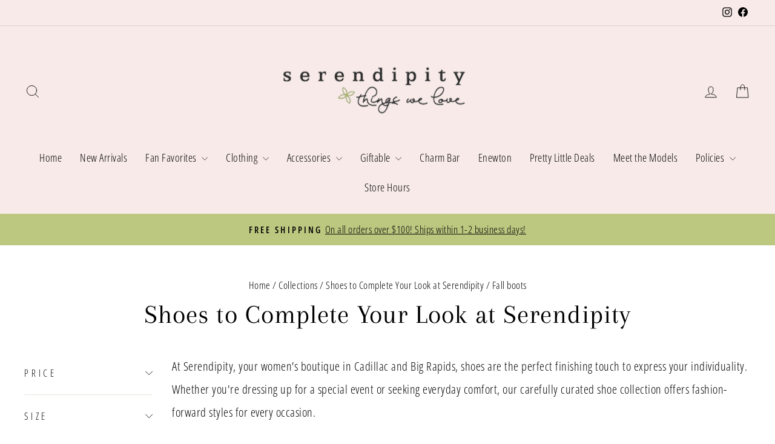

--- FILE ---
content_type: text/html; charset=utf-8
request_url: https://iloveserendipity.com/collections/shoes/fall-boots
body_size: 30983
content:
<!doctype html>
<html class="no-js" lang="en" dir="ltr">
<head>
  <meta charset="utf-8">
  <meta http-equiv="X-UA-Compatible" content="IE=edge,chrome=1">
  <meta name="viewport" content="width=device-width,initial-scale=1">
  <meta name="theme-color" content="#56751b">
  <link rel="canonical" href="https://iloveserendipity.com/collections/shoes/fall-boots">
  <link rel="preconnect" href="https://cdn.shopify.com" crossorigin>
  <link rel="preconnect" href="https://fonts.shopifycdn.com" crossorigin>
  <link rel="dns-prefetch" href="https://productreviews.shopifycdn.com">
  <link rel="dns-prefetch" href="https://ajax.googleapis.com">
  <link rel="dns-prefetch" href="https://maps.googleapis.com">
  <link rel="dns-prefetch" href="https://maps.gstatic.com"><link rel="shortcut icon" href="//iloveserendipity.com/cdn/shop/files/Serendipity_flower_1_32x32.png?v=1748973321" type="image/png" /><title>Shoes to Complete Your Look at Serendipity
 &ndash; Tagged &quot;fall boots&quot;&ndash; s e r e n d i p i t y 
</title>
<meta name="description" content="At Serendipity, your women’s boutique in Cadillac and Big Rapids, shoes are the perfect finishing touch to express your individuality. Whether you&#39;re dressing up for a special event or seeking everyday comfort, our carefully curated shoe collection offers fashion-forward styles for every occasion. From casual staples t"><meta property="og:site_name" content="s e r e n d i p i t y ">
  <meta property="og:url" content="https://iloveserendipity.com/collections/shoes/fall-boots">
  <meta property="og:title" content="Shoes to Complete Your Look at Serendipity">
  <meta property="og:type" content="website">
  <meta property="og:description" content="At Serendipity, your women’s boutique in Cadillac and Big Rapids, shoes are the perfect finishing touch to express your individuality. Whether you&#39;re dressing up for a special event or seeking everyday comfort, our carefully curated shoe collection offers fashion-forward styles for every occasion. From casual staples t"><meta property="og:image" content="http://iloveserendipity.com/cdn/shop/files/Untitled_design_2.jpg?v=1686767408">
    <meta property="og:image:secure_url" content="https://iloveserendipity.com/cdn/shop/files/Untitled_design_2.jpg?v=1686767408">
    <meta property="og:image:width" content="1200">
    <meta property="og:image:height" content="628"><meta name="twitter:site" content="@">
  <meta name="twitter:card" content="summary_large_image">
  <meta name="twitter:title" content="Shoes to Complete Your Look at Serendipity">
  <meta name="twitter:description" content="At Serendipity, your women’s boutique in Cadillac and Big Rapids, shoes are the perfect finishing touch to express your individuality. Whether you&#39;re dressing up for a special event or seeking everyday comfort, our carefully curated shoe collection offers fashion-forward styles for every occasion. From casual staples t">
<style data-shopify>@font-face {
  font-family: Arapey;
  font-weight: 400;
  font-style: normal;
  font-display: swap;
  src: url("//iloveserendipity.com/cdn/fonts/arapey/arapey_n4.f34340ab9c56baa7f8accf674e253407b725d12c.woff2") format("woff2"),
       url("//iloveserendipity.com/cdn/fonts/arapey/arapey_n4.003d1426f62522643e43e1d3072a2e7d1ab78130.woff") format("woff");
}

  @font-face {
  font-family: "Open Sans Condensed";
  font-weight: 300;
  font-style: normal;
  font-display: swap;
  src: url("//iloveserendipity.com/cdn/fonts/open_sans_condensed/opensanscondensed_n3.f268bf7db5085696a282f0abbabcfc102d638ce3.woff2") format("woff2"),
       url("//iloveserendipity.com/cdn/fonts/open_sans_condensed/opensanscondensed_n3.a03eb30ee41b9b551e1810d3ce643d7f729ca553.woff") format("woff");
}


  @font-face {
  font-family: "Open Sans Condensed";
  font-weight: 600;
  font-style: normal;
  font-display: swap;
  src: url("//iloveserendipity.com/cdn/fonts/open_sans_condensed/opensanscondensed_n6.e25ccef8c0d23978aca642a1b6db5c9b834ebdf3.woff2") format("woff2"),
       url("//iloveserendipity.com/cdn/fonts/open_sans_condensed/opensanscondensed_n6.060cbd5d0f1a176ebf9a3cf836d850a5463a2412.woff") format("woff");
}

  @font-face {
  font-family: "Open Sans Condensed";
  font-weight: 300;
  font-style: italic;
  font-display: swap;
  src: url("//iloveserendipity.com/cdn/fonts/open_sans_condensed/opensanscondensed_i3.1b73cf9b8ab2b8f47a695217ca53e3196a0970d7.woff2") format("woff2"),
       url("//iloveserendipity.com/cdn/fonts/open_sans_condensed/opensanscondensed_i3.0c21f49f4243e6df05e9a3cacf558dbe1a1ed6fd.woff") format("woff");
}

  @font-face {
  font-family: "Open Sans Condensed";
  font-weight: 600;
  font-style: italic;
  font-display: swap;
  src: url("//iloveserendipity.com/cdn/fonts/open_sans_condensed/opensanscondensed_i6.079fc7c09a6dea75d288863e6f3ea8467e01f666.woff2") format("woff2"),
       url("//iloveserendipity.com/cdn/fonts/open_sans_condensed/opensanscondensed_i6.4729c516616e7e01171ebe927a963d371567cc7c.woff") format("woff");
}

</style><link href="//iloveserendipity.com/cdn/shop/t/9/assets/theme.css?v=135735936696796753351748988137" rel="stylesheet" type="text/css" media="all" />
<style data-shopify>:root {
    --typeHeaderPrimary: Arapey;
    --typeHeaderFallback: serif;
    --typeHeaderSize: 44px;
    --typeHeaderWeight: 400;
    --typeHeaderLineHeight: 1;
    --typeHeaderSpacing: 0.025em;

    --typeBasePrimary:"Open Sans Condensed";
    --typeBaseFallback:sans-serif;
    --typeBaseSize: 20px;
    --typeBaseWeight: 300;
    --typeBaseSpacing: 0.025em;
    --typeBaseLineHeight: 1.9;
    --typeBaselineHeightMinus01: 1.8;

    --typeCollectionTitle: 20px;

    --iconWeight: 2px;
    --iconLinecaps: round;

    
        --buttonRadius: 50px;
    

    --colorGridOverlayOpacity: 0.1;
    }

    .placeholder-content {
    background-image: linear-gradient(100deg, #ffffff 40%, #f7f7f7 63%, #ffffff 79%);
    }</style><script>
    document.documentElement.className = document.documentElement.className.replace('no-js', 'js');

    window.theme = window.theme || {};
    theme.routes = {
      home: "/",
      cart: "/cart.js",
      cartPage: "/cart",
      cartAdd: "/cart/add.js",
      cartChange: "/cart/change.js",
      search: "/search",
      predictiveSearch: "/search/suggest"
    };
    theme.strings = {
      soldOut: "Sold Out",
      unavailable: "Unavailable",
      inStockLabel: "In stock, ready to ship",
      oneStockLabel: "Low stock - [count] item left",
      otherStockLabel: "Low stock - [count] items left",
      willNotShipUntil: "Ready to ship [date]",
      willBeInStockAfter: "Back in stock [date]",
      waitingForStock: "Inventory on the way",
      savePrice: "Save [saved_amount]",
      cartEmpty: "Your cart is currently empty.",
      cartTermsConfirmation: "You must agree with the terms and conditions of sales to check out",
      searchCollections: "Collections",
      searchPages: "Pages",
      searchArticles: "Articles",
      productFrom: "from ",
      maxQuantity: "You can only have [quantity] of [title] in your cart."
    };
    theme.settings = {
      cartType: "page",
      isCustomerTemplate: false,
      moneyFormat: "${{amount}}",
      saveType: "dollar",
      productImageSize: "square",
      productImageCover: false,
      predictiveSearch: true,
      predictiveSearchType: null,
      predictiveSearchVendor: false,
      predictiveSearchPrice: false,
      quickView: true,
      themeName: 'Impulse',
      themeVersion: "7.3.4"
    };
  </script>

  <script>window.performance && window.performance.mark && window.performance.mark('shopify.content_for_header.start');</script><meta name="google-site-verification" content="JIAMV8tjfeirohSOOf3R-uJqdN8YLKIigeMlw88RR8I">
<meta id="shopify-digital-wallet" name="shopify-digital-wallet" content="/46303117463/digital_wallets/dialog">
<meta name="shopify-checkout-api-token" content="1d8ea59fadd957719bb2a8ab87a89551">
<meta id="in-context-paypal-metadata" data-shop-id="46303117463" data-venmo-supported="false" data-environment="production" data-locale="en_US" data-paypal-v4="true" data-currency="USD">
<link rel="alternate" type="application/atom+xml" title="Feed" href="/collections/shoes/fall-boots.atom" />
<link rel="alternate" type="application/json+oembed" href="https://iloveserendipity.com/collections/shoes/fall-boots.oembed">
<script async="async" src="/checkouts/internal/preloads.js?locale=en-US"></script>
<link rel="preconnect" href="https://shop.app" crossorigin="anonymous">
<script async="async" src="https://shop.app/checkouts/internal/preloads.js?locale=en-US&shop_id=46303117463" crossorigin="anonymous"></script>
<script id="apple-pay-shop-capabilities" type="application/json">{"shopId":46303117463,"countryCode":"US","currencyCode":"USD","merchantCapabilities":["supports3DS"],"merchantId":"gid:\/\/shopify\/Shop\/46303117463","merchantName":"s e r e n d i p i t y ","requiredBillingContactFields":["postalAddress","email"],"requiredShippingContactFields":["postalAddress","email"],"shippingType":"shipping","supportedNetworks":["visa","masterCard","amex","discover","elo","jcb"],"total":{"type":"pending","label":"s e r e n d i p i t y ","amount":"1.00"},"shopifyPaymentsEnabled":true,"supportsSubscriptions":true}</script>
<script id="shopify-features" type="application/json">{"accessToken":"1d8ea59fadd957719bb2a8ab87a89551","betas":["rich-media-storefront-analytics"],"domain":"iloveserendipity.com","predictiveSearch":true,"shopId":46303117463,"locale":"en"}</script>
<script>var Shopify = Shopify || {};
Shopify.shop = "serendipity-stores-llc.myshopify.com";
Shopify.locale = "en";
Shopify.currency = {"active":"USD","rate":"1.0"};
Shopify.country = "US";
Shopify.theme = {"name":"Impulse","id":137071788248,"schema_name":"Impulse","schema_version":"7.3.4","theme_store_id":857,"role":"main"};
Shopify.theme.handle = "null";
Shopify.theme.style = {"id":null,"handle":null};
Shopify.cdnHost = "iloveserendipity.com/cdn";
Shopify.routes = Shopify.routes || {};
Shopify.routes.root = "/";</script>
<script type="module">!function(o){(o.Shopify=o.Shopify||{}).modules=!0}(window);</script>
<script>!function(o){function n(){var o=[];function n(){o.push(Array.prototype.slice.apply(arguments))}return n.q=o,n}var t=o.Shopify=o.Shopify||{};t.loadFeatures=n(),t.autoloadFeatures=n()}(window);</script>
<script>
  window.ShopifyPay = window.ShopifyPay || {};
  window.ShopifyPay.apiHost = "shop.app\/pay";
  window.ShopifyPay.redirectState = null;
</script>
<script id="shop-js-analytics" type="application/json">{"pageType":"collection"}</script>
<script defer="defer" async type="module" src="//iloveserendipity.com/cdn/shopifycloud/shop-js/modules/v2/client.init-shop-cart-sync_WVOgQShq.en.esm.js"></script>
<script defer="defer" async type="module" src="//iloveserendipity.com/cdn/shopifycloud/shop-js/modules/v2/chunk.common_C_13GLB1.esm.js"></script>
<script defer="defer" async type="module" src="//iloveserendipity.com/cdn/shopifycloud/shop-js/modules/v2/chunk.modal_CLfMGd0m.esm.js"></script>
<script type="module">
  await import("//iloveserendipity.com/cdn/shopifycloud/shop-js/modules/v2/client.init-shop-cart-sync_WVOgQShq.en.esm.js");
await import("//iloveserendipity.com/cdn/shopifycloud/shop-js/modules/v2/chunk.common_C_13GLB1.esm.js");
await import("//iloveserendipity.com/cdn/shopifycloud/shop-js/modules/v2/chunk.modal_CLfMGd0m.esm.js");

  window.Shopify.SignInWithShop?.initShopCartSync?.({"fedCMEnabled":true,"windoidEnabled":true});

</script>
<script>
  window.Shopify = window.Shopify || {};
  if (!window.Shopify.featureAssets) window.Shopify.featureAssets = {};
  window.Shopify.featureAssets['shop-js'] = {"shop-cart-sync":["modules/v2/client.shop-cart-sync_DuR37GeY.en.esm.js","modules/v2/chunk.common_C_13GLB1.esm.js","modules/v2/chunk.modal_CLfMGd0m.esm.js"],"init-fed-cm":["modules/v2/client.init-fed-cm_BucUoe6W.en.esm.js","modules/v2/chunk.common_C_13GLB1.esm.js","modules/v2/chunk.modal_CLfMGd0m.esm.js"],"shop-toast-manager":["modules/v2/client.shop-toast-manager_B0JfrpKj.en.esm.js","modules/v2/chunk.common_C_13GLB1.esm.js","modules/v2/chunk.modal_CLfMGd0m.esm.js"],"init-shop-cart-sync":["modules/v2/client.init-shop-cart-sync_WVOgQShq.en.esm.js","modules/v2/chunk.common_C_13GLB1.esm.js","modules/v2/chunk.modal_CLfMGd0m.esm.js"],"shop-button":["modules/v2/client.shop-button_B_U3bv27.en.esm.js","modules/v2/chunk.common_C_13GLB1.esm.js","modules/v2/chunk.modal_CLfMGd0m.esm.js"],"init-windoid":["modules/v2/client.init-windoid_DuP9q_di.en.esm.js","modules/v2/chunk.common_C_13GLB1.esm.js","modules/v2/chunk.modal_CLfMGd0m.esm.js"],"shop-cash-offers":["modules/v2/client.shop-cash-offers_BmULhtno.en.esm.js","modules/v2/chunk.common_C_13GLB1.esm.js","modules/v2/chunk.modal_CLfMGd0m.esm.js"],"pay-button":["modules/v2/client.pay-button_CrPSEbOK.en.esm.js","modules/v2/chunk.common_C_13GLB1.esm.js","modules/v2/chunk.modal_CLfMGd0m.esm.js"],"init-customer-accounts":["modules/v2/client.init-customer-accounts_jNk9cPYQ.en.esm.js","modules/v2/client.shop-login-button_DJ5ldayH.en.esm.js","modules/v2/chunk.common_C_13GLB1.esm.js","modules/v2/chunk.modal_CLfMGd0m.esm.js"],"avatar":["modules/v2/client.avatar_BTnouDA3.en.esm.js"],"checkout-modal":["modules/v2/client.checkout-modal_pBPyh9w8.en.esm.js","modules/v2/chunk.common_C_13GLB1.esm.js","modules/v2/chunk.modal_CLfMGd0m.esm.js"],"init-shop-for-new-customer-accounts":["modules/v2/client.init-shop-for-new-customer-accounts_BUoCy7a5.en.esm.js","modules/v2/client.shop-login-button_DJ5ldayH.en.esm.js","modules/v2/chunk.common_C_13GLB1.esm.js","modules/v2/chunk.modal_CLfMGd0m.esm.js"],"init-customer-accounts-sign-up":["modules/v2/client.init-customer-accounts-sign-up_CnczCz9H.en.esm.js","modules/v2/client.shop-login-button_DJ5ldayH.en.esm.js","modules/v2/chunk.common_C_13GLB1.esm.js","modules/v2/chunk.modal_CLfMGd0m.esm.js"],"init-shop-email-lookup-coordinator":["modules/v2/client.init-shop-email-lookup-coordinator_CzjY5t9o.en.esm.js","modules/v2/chunk.common_C_13GLB1.esm.js","modules/v2/chunk.modal_CLfMGd0m.esm.js"],"shop-follow-button":["modules/v2/client.shop-follow-button_CsYC63q7.en.esm.js","modules/v2/chunk.common_C_13GLB1.esm.js","modules/v2/chunk.modal_CLfMGd0m.esm.js"],"shop-login-button":["modules/v2/client.shop-login-button_DJ5ldayH.en.esm.js","modules/v2/chunk.common_C_13GLB1.esm.js","modules/v2/chunk.modal_CLfMGd0m.esm.js"],"shop-login":["modules/v2/client.shop-login_B9ccPdmx.en.esm.js","modules/v2/chunk.common_C_13GLB1.esm.js","modules/v2/chunk.modal_CLfMGd0m.esm.js"],"lead-capture":["modules/v2/client.lead-capture_D0K_KgYb.en.esm.js","modules/v2/chunk.common_C_13GLB1.esm.js","modules/v2/chunk.modal_CLfMGd0m.esm.js"],"payment-terms":["modules/v2/client.payment-terms_BWmiNN46.en.esm.js","modules/v2/chunk.common_C_13GLB1.esm.js","modules/v2/chunk.modal_CLfMGd0m.esm.js"]};
</script>
<script>(function() {
  var isLoaded = false;
  function asyncLoad() {
    if (isLoaded) return;
    isLoaded = true;
    var urls = ["https:\/\/js.smile.io\/v1\/smile-shopify.js?shop=serendipity-stores-llc.myshopify.com","https:\/\/couponx.premio.io\/assets\/js\/coupon-fronted.js?shop=serendipity-stores-llc.myshopify.com","https:\/\/chimpstatic.com\/mcjs-connected\/js\/users\/a7e5dce0fd0a4302ec40d802f\/d0c69be6c8c78749b6b708c54.js?shop=serendipity-stores-llc.myshopify.com","https:\/\/a.mailmunch.co\/widgets\/site-1053623-963f96ff3a109d3891a7640a0052aa9adce213d9.js?shop=serendipity-stores-llc.myshopify.com"];
    for (var i = 0; i < urls.length; i++) {
      var s = document.createElement('script');
      s.type = 'text/javascript';
      s.async = true;
      s.src = urls[i];
      var x = document.getElementsByTagName('script')[0];
      x.parentNode.insertBefore(s, x);
    }
  };
  if(window.attachEvent) {
    window.attachEvent('onload', asyncLoad);
  } else {
    window.addEventListener('load', asyncLoad, false);
  }
})();</script>
<script id="__st">var __st={"a":46303117463,"offset":-18000,"reqid":"84ec68ac-4cb0-4572-ab71-c8ae076c9b73-1769586844","pageurl":"iloveserendipity.com\/collections\/shoes\/fall-boots","u":"31a9c54b09b8","p":"collection","rtyp":"collection","rid":239972515991};</script>
<script>window.ShopifyPaypalV4VisibilityTracking = true;</script>
<script id="captcha-bootstrap">!function(){'use strict';const t='contact',e='account',n='new_comment',o=[[t,t],['blogs',n],['comments',n],[t,'customer']],c=[[e,'customer_login'],[e,'guest_login'],[e,'recover_customer_password'],[e,'create_customer']],r=t=>t.map((([t,e])=>`form[action*='/${t}']:not([data-nocaptcha='true']) input[name='form_type'][value='${e}']`)).join(','),a=t=>()=>t?[...document.querySelectorAll(t)].map((t=>t.form)):[];function s(){const t=[...o],e=r(t);return a(e)}const i='password',u='form_key',d=['recaptcha-v3-token','g-recaptcha-response','h-captcha-response',i],f=()=>{try{return window.sessionStorage}catch{return}},m='__shopify_v',_=t=>t.elements[u];function p(t,e,n=!1){try{const o=window.sessionStorage,c=JSON.parse(o.getItem(e)),{data:r}=function(t){const{data:e,action:n}=t;return t[m]||n?{data:e,action:n}:{data:t,action:n}}(c);for(const[e,n]of Object.entries(r))t.elements[e]&&(t.elements[e].value=n);n&&o.removeItem(e)}catch(o){console.error('form repopulation failed',{error:o})}}const l='form_type',E='cptcha';function T(t){t.dataset[E]=!0}const w=window,h=w.document,L='Shopify',v='ce_forms',y='captcha';let A=!1;((t,e)=>{const n=(g='f06e6c50-85a8-45c8-87d0-21a2b65856fe',I='https://cdn.shopify.com/shopifycloud/storefront-forms-hcaptcha/ce_storefront_forms_captcha_hcaptcha.v1.5.2.iife.js',D={infoText:'Protected by hCaptcha',privacyText:'Privacy',termsText:'Terms'},(t,e,n)=>{const o=w[L][v],c=o.bindForm;if(c)return c(t,g,e,D).then(n);var r;o.q.push([[t,g,e,D],n]),r=I,A||(h.body.append(Object.assign(h.createElement('script'),{id:'captcha-provider',async:!0,src:r})),A=!0)});var g,I,D;w[L]=w[L]||{},w[L][v]=w[L][v]||{},w[L][v].q=[],w[L][y]=w[L][y]||{},w[L][y].protect=function(t,e){n(t,void 0,e),T(t)},Object.freeze(w[L][y]),function(t,e,n,w,h,L){const[v,y,A,g]=function(t,e,n){const i=e?o:[],u=t?c:[],d=[...i,...u],f=r(d),m=r(i),_=r(d.filter((([t,e])=>n.includes(e))));return[a(f),a(m),a(_),s()]}(w,h,L),I=t=>{const e=t.target;return e instanceof HTMLFormElement?e:e&&e.form},D=t=>v().includes(t);t.addEventListener('submit',(t=>{const e=I(t);if(!e)return;const n=D(e)&&!e.dataset.hcaptchaBound&&!e.dataset.recaptchaBound,o=_(e),c=g().includes(e)&&(!o||!o.value);(n||c)&&t.preventDefault(),c&&!n&&(function(t){try{if(!f())return;!function(t){const e=f();if(!e)return;const n=_(t);if(!n)return;const o=n.value;o&&e.removeItem(o)}(t);const e=Array.from(Array(32),(()=>Math.random().toString(36)[2])).join('');!function(t,e){_(t)||t.append(Object.assign(document.createElement('input'),{type:'hidden',name:u})),t.elements[u].value=e}(t,e),function(t,e){const n=f();if(!n)return;const o=[...t.querySelectorAll(`input[type='${i}']`)].map((({name:t})=>t)),c=[...d,...o],r={};for(const[a,s]of new FormData(t).entries())c.includes(a)||(r[a]=s);n.setItem(e,JSON.stringify({[m]:1,action:t.action,data:r}))}(t,e)}catch(e){console.error('failed to persist form',e)}}(e),e.submit())}));const S=(t,e)=>{t&&!t.dataset[E]&&(n(t,e.some((e=>e===t))),T(t))};for(const o of['focusin','change'])t.addEventListener(o,(t=>{const e=I(t);D(e)&&S(e,y())}));const B=e.get('form_key'),M=e.get(l),P=B&&M;t.addEventListener('DOMContentLoaded',(()=>{const t=y();if(P)for(const e of t)e.elements[l].value===M&&p(e,B);[...new Set([...A(),...v().filter((t=>'true'===t.dataset.shopifyCaptcha))])].forEach((e=>S(e,t)))}))}(h,new URLSearchParams(w.location.search),n,t,e,['guest_login'])})(!0,!0)}();</script>
<script integrity="sha256-4kQ18oKyAcykRKYeNunJcIwy7WH5gtpwJnB7kiuLZ1E=" data-source-attribution="shopify.loadfeatures" defer="defer" src="//iloveserendipity.com/cdn/shopifycloud/storefront/assets/storefront/load_feature-a0a9edcb.js" crossorigin="anonymous"></script>
<script crossorigin="anonymous" defer="defer" src="//iloveserendipity.com/cdn/shopifycloud/storefront/assets/shopify_pay/storefront-65b4c6d7.js?v=20250812"></script>
<script data-source-attribution="shopify.dynamic_checkout.dynamic.init">var Shopify=Shopify||{};Shopify.PaymentButton=Shopify.PaymentButton||{isStorefrontPortableWallets:!0,init:function(){window.Shopify.PaymentButton.init=function(){};var t=document.createElement("script");t.src="https://iloveserendipity.com/cdn/shopifycloud/portable-wallets/latest/portable-wallets.en.js",t.type="module",document.head.appendChild(t)}};
</script>
<script data-source-attribution="shopify.dynamic_checkout.buyer_consent">
  function portableWalletsHideBuyerConsent(e){var t=document.getElementById("shopify-buyer-consent"),n=document.getElementById("shopify-subscription-policy-button");t&&n&&(t.classList.add("hidden"),t.setAttribute("aria-hidden","true"),n.removeEventListener("click",e))}function portableWalletsShowBuyerConsent(e){var t=document.getElementById("shopify-buyer-consent"),n=document.getElementById("shopify-subscription-policy-button");t&&n&&(t.classList.remove("hidden"),t.removeAttribute("aria-hidden"),n.addEventListener("click",e))}window.Shopify?.PaymentButton&&(window.Shopify.PaymentButton.hideBuyerConsent=portableWalletsHideBuyerConsent,window.Shopify.PaymentButton.showBuyerConsent=portableWalletsShowBuyerConsent);
</script>
<script data-source-attribution="shopify.dynamic_checkout.cart.bootstrap">document.addEventListener("DOMContentLoaded",(function(){function t(){return document.querySelector("shopify-accelerated-checkout-cart, shopify-accelerated-checkout")}if(t())Shopify.PaymentButton.init();else{new MutationObserver((function(e,n){t()&&(Shopify.PaymentButton.init(),n.disconnect())})).observe(document.body,{childList:!0,subtree:!0})}}));
</script>
<link id="shopify-accelerated-checkout-styles" rel="stylesheet" media="screen" href="https://iloveserendipity.com/cdn/shopifycloud/portable-wallets/latest/accelerated-checkout-backwards-compat.css" crossorigin="anonymous">
<style id="shopify-accelerated-checkout-cart">
        #shopify-buyer-consent {
  margin-top: 1em;
  display: inline-block;
  width: 100%;
}

#shopify-buyer-consent.hidden {
  display: none;
}

#shopify-subscription-policy-button {
  background: none;
  border: none;
  padding: 0;
  text-decoration: underline;
  font-size: inherit;
  cursor: pointer;
}

#shopify-subscription-policy-button::before {
  box-shadow: none;
}

      </style>

<script>window.performance && window.performance.mark && window.performance.mark('shopify.content_for_header.end');</script>

  <script src="//iloveserendipity.com/cdn/shop/t/9/assets/vendor-scripts-v11.js" defer="defer"></script><script src="//iloveserendipity.com/cdn/shop/t/9/assets/theme.js?v=122768114544366261681753719397" defer="defer"></script>
<!-- BEGIN app block: shopify://apps/nabu-for-fb-pixel/blocks/script-block/692d25a0-75b7-4cff-b3eb-8f1d8e1670bf --><script async src="https://storage.googleapis.com/adnabu-shopify/app-embed-block/facebook-pixel/serendipity-stores-llc.myshopify.com.min.js"></script>

<!-- END app block --><link href="https://monorail-edge.shopifysvc.com" rel="dns-prefetch">
<script>(function(){if ("sendBeacon" in navigator && "performance" in window) {try {var session_token_from_headers = performance.getEntriesByType('navigation')[0].serverTiming.find(x => x.name == '_s').description;} catch {var session_token_from_headers = undefined;}var session_cookie_matches = document.cookie.match(/_shopify_s=([^;]*)/);var session_token_from_cookie = session_cookie_matches && session_cookie_matches.length === 2 ? session_cookie_matches[1] : "";var session_token = session_token_from_headers || session_token_from_cookie || "";function handle_abandonment_event(e) {var entries = performance.getEntries().filter(function(entry) {return /monorail-edge.shopifysvc.com/.test(entry.name);});if (!window.abandonment_tracked && entries.length === 0) {window.abandonment_tracked = true;var currentMs = Date.now();var navigation_start = performance.timing.navigationStart;var payload = {shop_id: 46303117463,url: window.location.href,navigation_start,duration: currentMs - navigation_start,session_token,page_type: "collection"};window.navigator.sendBeacon("https://monorail-edge.shopifysvc.com/v1/produce", JSON.stringify({schema_id: "online_store_buyer_site_abandonment/1.1",payload: payload,metadata: {event_created_at_ms: currentMs,event_sent_at_ms: currentMs}}));}}window.addEventListener('pagehide', handle_abandonment_event);}}());</script>
<script id="web-pixels-manager-setup">(function e(e,d,r,n,o){if(void 0===o&&(o={}),!Boolean(null===(a=null===(i=window.Shopify)||void 0===i?void 0:i.analytics)||void 0===a?void 0:a.replayQueue)){var i,a;window.Shopify=window.Shopify||{};var t=window.Shopify;t.analytics=t.analytics||{};var s=t.analytics;s.replayQueue=[],s.publish=function(e,d,r){return s.replayQueue.push([e,d,r]),!0};try{self.performance.mark("wpm:start")}catch(e){}var l=function(){var e={modern:/Edge?\/(1{2}[4-9]|1[2-9]\d|[2-9]\d{2}|\d{4,})\.\d+(\.\d+|)|Firefox\/(1{2}[4-9]|1[2-9]\d|[2-9]\d{2}|\d{4,})\.\d+(\.\d+|)|Chrom(ium|e)\/(9{2}|\d{3,})\.\d+(\.\d+|)|(Maci|X1{2}).+ Version\/(15\.\d+|(1[6-9]|[2-9]\d|\d{3,})\.\d+)([,.]\d+|)( \(\w+\)|)( Mobile\/\w+|) Safari\/|Chrome.+OPR\/(9{2}|\d{3,})\.\d+\.\d+|(CPU[ +]OS|iPhone[ +]OS|CPU[ +]iPhone|CPU IPhone OS|CPU iPad OS)[ +]+(15[._]\d+|(1[6-9]|[2-9]\d|\d{3,})[._]\d+)([._]\d+|)|Android:?[ /-](13[3-9]|1[4-9]\d|[2-9]\d{2}|\d{4,})(\.\d+|)(\.\d+|)|Android.+Firefox\/(13[5-9]|1[4-9]\d|[2-9]\d{2}|\d{4,})\.\d+(\.\d+|)|Android.+Chrom(ium|e)\/(13[3-9]|1[4-9]\d|[2-9]\d{2}|\d{4,})\.\d+(\.\d+|)|SamsungBrowser\/([2-9]\d|\d{3,})\.\d+/,legacy:/Edge?\/(1[6-9]|[2-9]\d|\d{3,})\.\d+(\.\d+|)|Firefox\/(5[4-9]|[6-9]\d|\d{3,})\.\d+(\.\d+|)|Chrom(ium|e)\/(5[1-9]|[6-9]\d|\d{3,})\.\d+(\.\d+|)([\d.]+$|.*Safari\/(?![\d.]+ Edge\/[\d.]+$))|(Maci|X1{2}).+ Version\/(10\.\d+|(1[1-9]|[2-9]\d|\d{3,})\.\d+)([,.]\d+|)( \(\w+\)|)( Mobile\/\w+|) Safari\/|Chrome.+OPR\/(3[89]|[4-9]\d|\d{3,})\.\d+\.\d+|(CPU[ +]OS|iPhone[ +]OS|CPU[ +]iPhone|CPU IPhone OS|CPU iPad OS)[ +]+(10[._]\d+|(1[1-9]|[2-9]\d|\d{3,})[._]\d+)([._]\d+|)|Android:?[ /-](13[3-9]|1[4-9]\d|[2-9]\d{2}|\d{4,})(\.\d+|)(\.\d+|)|Mobile Safari.+OPR\/([89]\d|\d{3,})\.\d+\.\d+|Android.+Firefox\/(13[5-9]|1[4-9]\d|[2-9]\d{2}|\d{4,})\.\d+(\.\d+|)|Android.+Chrom(ium|e)\/(13[3-9]|1[4-9]\d|[2-9]\d{2}|\d{4,})\.\d+(\.\d+|)|Android.+(UC? ?Browser|UCWEB|U3)[ /]?(15\.([5-9]|\d{2,})|(1[6-9]|[2-9]\d|\d{3,})\.\d+)\.\d+|SamsungBrowser\/(5\.\d+|([6-9]|\d{2,})\.\d+)|Android.+MQ{2}Browser\/(14(\.(9|\d{2,})|)|(1[5-9]|[2-9]\d|\d{3,})(\.\d+|))(\.\d+|)|K[Aa][Ii]OS\/(3\.\d+|([4-9]|\d{2,})\.\d+)(\.\d+|)/},d=e.modern,r=e.legacy,n=navigator.userAgent;return n.match(d)?"modern":n.match(r)?"legacy":"unknown"}(),u="modern"===l?"modern":"legacy",c=(null!=n?n:{modern:"",legacy:""})[u],f=function(e){return[e.baseUrl,"/wpm","/b",e.hashVersion,"modern"===e.buildTarget?"m":"l",".js"].join("")}({baseUrl:d,hashVersion:r,buildTarget:u}),m=function(e){var d=e.version,r=e.bundleTarget,n=e.surface,o=e.pageUrl,i=e.monorailEndpoint;return{emit:function(e){var a=e.status,t=e.errorMsg,s=(new Date).getTime(),l=JSON.stringify({metadata:{event_sent_at_ms:s},events:[{schema_id:"web_pixels_manager_load/3.1",payload:{version:d,bundle_target:r,page_url:o,status:a,surface:n,error_msg:t},metadata:{event_created_at_ms:s}}]});if(!i)return console&&console.warn&&console.warn("[Web Pixels Manager] No Monorail endpoint provided, skipping logging."),!1;try{return self.navigator.sendBeacon.bind(self.navigator)(i,l)}catch(e){}var u=new XMLHttpRequest;try{return u.open("POST",i,!0),u.setRequestHeader("Content-Type","text/plain"),u.send(l),!0}catch(e){return console&&console.warn&&console.warn("[Web Pixels Manager] Got an unhandled error while logging to Monorail."),!1}}}}({version:r,bundleTarget:l,surface:e.surface,pageUrl:self.location.href,monorailEndpoint:e.monorailEndpoint});try{o.browserTarget=l,function(e){var d=e.src,r=e.async,n=void 0===r||r,o=e.onload,i=e.onerror,a=e.sri,t=e.scriptDataAttributes,s=void 0===t?{}:t,l=document.createElement("script"),u=document.querySelector("head"),c=document.querySelector("body");if(l.async=n,l.src=d,a&&(l.integrity=a,l.crossOrigin="anonymous"),s)for(var f in s)if(Object.prototype.hasOwnProperty.call(s,f))try{l.dataset[f]=s[f]}catch(e){}if(o&&l.addEventListener("load",o),i&&l.addEventListener("error",i),u)u.appendChild(l);else{if(!c)throw new Error("Did not find a head or body element to append the script");c.appendChild(l)}}({src:f,async:!0,onload:function(){if(!function(){var e,d;return Boolean(null===(d=null===(e=window.Shopify)||void 0===e?void 0:e.analytics)||void 0===d?void 0:d.initialized)}()){var d=window.webPixelsManager.init(e)||void 0;if(d){var r=window.Shopify.analytics;r.replayQueue.forEach((function(e){var r=e[0],n=e[1],o=e[2];d.publishCustomEvent(r,n,o)})),r.replayQueue=[],r.publish=d.publishCustomEvent,r.visitor=d.visitor,r.initialized=!0}}},onerror:function(){return m.emit({status:"failed",errorMsg:"".concat(f," has failed to load")})},sri:function(e){var d=/^sha384-[A-Za-z0-9+/=]+$/;return"string"==typeof e&&d.test(e)}(c)?c:"",scriptDataAttributes:o}),m.emit({status:"loading"})}catch(e){m.emit({status:"failed",errorMsg:(null==e?void 0:e.message)||"Unknown error"})}}})({shopId: 46303117463,storefrontBaseUrl: "https://iloveserendipity.com",extensionsBaseUrl: "https://extensions.shopifycdn.com/cdn/shopifycloud/web-pixels-manager",monorailEndpoint: "https://monorail-edge.shopifysvc.com/unstable/produce_batch",surface: "storefront-renderer",enabledBetaFlags: ["2dca8a86"],webPixelsConfigList: [{"id":"1320779992","configuration":"{\"configuration\":\"{\\\"should_include_tax_charges\\\": false, \\\"should_track_page_view_enabled\\\": true, \\\"should_include_shipping_charges\\\": false}\",\"pixelEvents\":\"{\\\"764093270934286\\\": {\\\"configuration\\\": {\\\"is_capi_enabled\\\": false, \\\"is_advanced_matching_enabled\\\": true}, \\\"events\\\": [{\\\"is_enabled\\\": true, \\\"event\\\": \\\"purchase\\\"}, {\\\"is_enabled\\\": true, \\\"event\\\": \\\"add_to_cart\\\"}, {\\\"is_enabled\\\": true, \\\"event\\\": \\\"initiate_checkout\\\"}, {\\\"is_enabled\\\": false, \\\"event\\\": \\\"search\\\"}, {\\\"is_enabled\\\": false, \\\"event\\\": \\\"view_cart\\\"}, {\\\"is_enabled\\\": false, \\\"event\\\": \\\"view_content\\\"}, {\\\"is_enabled\\\": false, \\\"event\\\": \\\"payment_info\\\"}]}}\"}","eventPayloadVersion":"v1","runtimeContext":"LAX","scriptVersion":"938189ca0a30b57054c3350582b4805a","type":"APP","apiClientId":43967250433,"privacyPurposes":[],"dataSharingAdjustments":{"protectedCustomerApprovalScopes":["read_customer_address","read_customer_email","read_customer_name","read_customer_personal_data","read_customer_phone"]}},{"id":"432668888","configuration":"{\"config\":\"{\\\"google_tag_ids\\\":[\\\"G-D6M3G7YN58\\\",\\\"GT-KF85L58\\\"],\\\"target_country\\\":\\\"US\\\",\\\"gtag_events\\\":[{\\\"type\\\":\\\"search\\\",\\\"action_label\\\":\\\"G-D6M3G7YN58\\\"},{\\\"type\\\":\\\"begin_checkout\\\",\\\"action_label\\\":\\\"G-D6M3G7YN58\\\"},{\\\"type\\\":\\\"view_item\\\",\\\"action_label\\\":[\\\"G-D6M3G7YN58\\\",\\\"MC-DRHV1XKYLS\\\"]},{\\\"type\\\":\\\"purchase\\\",\\\"action_label\\\":[\\\"G-D6M3G7YN58\\\",\\\"MC-DRHV1XKYLS\\\"]},{\\\"type\\\":\\\"page_view\\\",\\\"action_label\\\":[\\\"G-D6M3G7YN58\\\",\\\"MC-DRHV1XKYLS\\\"]},{\\\"type\\\":\\\"add_payment_info\\\",\\\"action_label\\\":\\\"G-D6M3G7YN58\\\"},{\\\"type\\\":\\\"add_to_cart\\\",\\\"action_label\\\":\\\"G-D6M3G7YN58\\\"}],\\\"enable_monitoring_mode\\\":false}\"}","eventPayloadVersion":"v1","runtimeContext":"OPEN","scriptVersion":"b2a88bafab3e21179ed38636efcd8a93","type":"APP","apiClientId":1780363,"privacyPurposes":[],"dataSharingAdjustments":{"protectedCustomerApprovalScopes":["read_customer_address","read_customer_email","read_customer_name","read_customer_personal_data","read_customer_phone"]}},{"id":"129335512","configuration":"{\"pixel_id\":\"764093270934286\",\"pixel_type\":\"facebook_pixel\",\"metaapp_system_user_token\":\"-\"}","eventPayloadVersion":"v1","runtimeContext":"OPEN","scriptVersion":"ca16bc87fe92b6042fbaa3acc2fbdaa6","type":"APP","apiClientId":2329312,"privacyPurposes":["ANALYTICS","MARKETING","SALE_OF_DATA"],"dataSharingAdjustments":{"protectedCustomerApprovalScopes":["read_customer_address","read_customer_email","read_customer_name","read_customer_personal_data","read_customer_phone"]}},{"id":"69271768","eventPayloadVersion":"v1","runtimeContext":"LAX","scriptVersion":"1","type":"CUSTOM","privacyPurposes":["ANALYTICS"],"name":"Google Analytics tag (migrated)"},{"id":"shopify-app-pixel","configuration":"{}","eventPayloadVersion":"v1","runtimeContext":"STRICT","scriptVersion":"0450","apiClientId":"shopify-pixel","type":"APP","privacyPurposes":["ANALYTICS","MARKETING"]},{"id":"shopify-custom-pixel","eventPayloadVersion":"v1","runtimeContext":"LAX","scriptVersion":"0450","apiClientId":"shopify-pixel","type":"CUSTOM","privacyPurposes":["ANALYTICS","MARKETING"]}],isMerchantRequest: false,initData: {"shop":{"name":"s e r e n d i p i t y ","paymentSettings":{"currencyCode":"USD"},"myshopifyDomain":"serendipity-stores-llc.myshopify.com","countryCode":"US","storefrontUrl":"https:\/\/iloveserendipity.com"},"customer":null,"cart":null,"checkout":null,"productVariants":[],"purchasingCompany":null},},"https://iloveserendipity.com/cdn","fcfee988w5aeb613cpc8e4bc33m6693e112",{"modern":"","legacy":""},{"shopId":"46303117463","storefrontBaseUrl":"https:\/\/iloveserendipity.com","extensionBaseUrl":"https:\/\/extensions.shopifycdn.com\/cdn\/shopifycloud\/web-pixels-manager","surface":"storefront-renderer","enabledBetaFlags":"[\"2dca8a86\"]","isMerchantRequest":"false","hashVersion":"fcfee988w5aeb613cpc8e4bc33m6693e112","publish":"custom","events":"[[\"page_viewed\",{}],[\"collection_viewed\",{\"collection\":{\"id\":\"239972515991\",\"title\":\"Shoes to Complete Your Look at Serendipity\",\"productVariants\":[{\"price\":{\"amount\":159.99,\"currencyCode\":\"USD\"},\"product\":{\"title\":\"Rugup Bootie\",\"vendor\":\"Spring Footwear\",\"id\":\"9025127088344\",\"untranslatedTitle\":\"Rugup Bootie\",\"url\":\"\/products\/rugup-bootie\",\"type\":\"Bootie\"},\"id\":\"50909062725848\",\"image\":{\"src\":\"\/\/iloveserendipity.com\/cdn\/shop\/files\/RUGUP-SLTM-02_183e87db-db66-40d7-bf74-ae992a20c33b.webp?v=1759837009\"},\"sku\":\"RUGUP-SLTM-1\",\"title\":\"37 \/ Slate Multi\",\"untranslatedTitle\":\"37 \/ Slate Multi\"},{\"price\":{\"amount\":104.99,\"currencyCode\":\"USD\"},\"product\":{\"title\":\"Somebody's Problem Boots\",\"vendor\":\"Corkys\",\"id\":\"9022574199000\",\"untranslatedTitle\":\"Somebody's Problem Boots\",\"url\":\"\/products\/somebodys-problem-boots\",\"type\":\"Boot\"},\"id\":\"50897352458456\",\"image\":{\"src\":\"\/\/iloveserendipity.com\/cdn\/shop\/files\/corkys_somebodys-problem_putty-crackle-3.webp?v=1759331050\"},\"sku\":\"80-0308-1\",\"title\":\"6 \/ Putty Crackle\",\"untranslatedTitle\":\"6 \/ Putty Crackle\"},{\"price\":{\"amount\":79.99,\"currencyCode\":\"USD\"},\"product\":{\"title\":\"The Gianna Chunky Sole Boot\",\"vendor\":\"Oasis Society\",\"id\":\"8982582493400\",\"untranslatedTitle\":\"The Gianna Chunky Sole Boot\",\"url\":\"\/products\/the-gianna-chunky-sole-boot\",\"type\":\"Bootie\"},\"id\":\"50795205591256\",\"image\":{\"src\":\"\/\/iloveserendipity.com\/cdn\/shop\/files\/Screenshot_2025-09-02_at_3.09.54_PM.png?v=1756840236\"},\"sku\":\"402425044131-1\",\"title\":\"6 \/ Khaki\",\"untranslatedTitle\":\"6 \/ Khaki\"},{\"price\":{\"amount\":79.99,\"currencyCode\":\"USD\"},\"product\":{\"title\":\"Graham Cracker Bootie\",\"vendor\":\"Corkys\",\"id\":\"8976833806552\",\"untranslatedTitle\":\"Graham Cracker Bootie\",\"url\":\"\/products\/graham-cracker-bootie\",\"type\":\"Bootie\"},\"id\":\"50775344644312\",\"image\":{\"src\":\"\/\/iloveserendipity.com\/cdn\/shop\/files\/2a4a18793b506ad8bdc73de6489db4db.webp?v=1756215991\"},\"sku\":\"10-0239-1\",\"title\":\"6 \/ Black Faux Suede\",\"untranslatedTitle\":\"6 \/ Black Faux Suede\"},{\"price\":{\"amount\":89.99,\"currencyCode\":\"USD\"},\"product\":{\"title\":\"Bar Hoppin Bootie\",\"vendor\":\"Corkys\",\"id\":\"8976829219032\",\"untranslatedTitle\":\"Bar Hoppin Bootie\",\"url\":\"\/products\/bar-hoppin-bootie\",\"type\":\"Bootie\"},\"id\":\"50775327539416\",\"image\":{\"src\":\"\/\/iloveserendipity.com\/cdn\/shop\/files\/80-0253-leop_1080x_eb1f9127-2fd6-42cf-bc36-deaab19f0cbe.webp?v=1756215826\"},\"sku\":\"80-0251-1\",\"title\":\"6 \/ Leopard\",\"untranslatedTitle\":\"6 \/ Leopard\"},{\"price\":{\"amount\":79.99,\"currencyCode\":\"USD\"},\"product\":{\"title\":\"Rocky Top Bootie\",\"vendor\":\"Corkys\",\"id\":\"8976828268760\",\"untranslatedTitle\":\"Rocky Top Bootie\",\"url\":\"\/products\/rocky-top-bootie\",\"type\":\"Bootie\"},\"id\":\"50775323607256\",\"image\":{\"src\":\"\/\/iloveserendipity.com\/cdn\/shop\/files\/4M7PEEBHU6H224XBMV7TUYUD.webp?v=1756215261\"},\"sku\":\"80-0281-1\",\"title\":\"7 \/ Camel\",\"untranslatedTitle\":\"7 \/ Camel\"},{\"price\":{\"amount\":89.99,\"currencyCode\":\"USD\"},\"product\":{\"title\":\"Mara Tall Boot\",\"vendor\":\"Very G\",\"id\":\"8087320101080\",\"untranslatedTitle\":\"Mara Tall Boot\",\"url\":\"\/products\/mara-tall-boot\",\"type\":\"Shoes\"},\"id\":\"44086196469976\",\"image\":{\"src\":\"\/\/iloveserendipity.com\/cdn\/shop\/files\/IMG_7820_a96f39d4-4f0b-4446-9ddd-8b31d4f656cb.jpg?v=1700856803\"},\"sku\":\"VGTB0045-1\",\"title\":\"6\",\"untranslatedTitle\":\"6\"},{\"price\":{\"amount\":74.99,\"currencyCode\":\"USD\"},\"product\":{\"title\":\"Trippier Boot\",\"vendor\":\"Very G\",\"id\":\"8087318823128\",\"untranslatedTitle\":\"Trippier Boot\",\"url\":\"\/products\/trippier-boot\",\"type\":\"Shoes\"},\"id\":\"44086178250968\",\"image\":{\"src\":\"\/\/iloveserendipity.com\/cdn\/shop\/files\/IMG_7800_049e635c-764d-4178-b320-9db529049853.jpg?v=1700842874\"},\"sku\":\"VGLB0389-1\",\"title\":\"6\",\"untranslatedTitle\":\"6\"},{\"price\":{\"amount\":74.99,\"currencyCode\":\"USD\"},\"product\":{\"title\":\"Foxie Boot\",\"vendor\":\"Very G\",\"id\":\"8087318135000\",\"untranslatedTitle\":\"Foxie Boot\",\"url\":\"\/products\/foxie-boot\",\"type\":\"Shoes\"},\"id\":\"44086170878168\",\"image\":{\"src\":\"\/\/iloveserendipity.com\/cdn\/shop\/files\/IMG_7795.jpg?v=1700842698\"},\"sku\":\"VGLB0350-1\",\"title\":\"6\",\"untranslatedTitle\":\"6\"},{\"price\":{\"amount\":74.99,\"currencyCode\":\"USD\"},\"product\":{\"title\":\"Alpine Lace Up Combat Bootie\",\"vendor\":\"Very G\",\"id\":\"8046602354904\",\"untranslatedTitle\":\"Alpine Lace Up Combat Bootie\",\"url\":\"\/products\/alpine-lace-up-combat-bootie\",\"type\":\"Shoes\"},\"id\":\"43980769099992\",\"image\":{\"src\":\"\/\/iloveserendipity.com\/cdn\/shop\/files\/IMG_6186.jpg?v=1700070093\"},\"sku\":\"VGLB0403-1\",\"title\":\"6\",\"untranslatedTitle\":\"6\"},{\"price\":{\"amount\":74.99,\"currencyCode\":\"USD\"},\"product\":{\"title\":\"Snuggy Womens Boot\",\"vendor\":\"Very G\",\"id\":\"8045026935000\",\"untranslatedTitle\":\"Snuggy Womens Boot\",\"url\":\"\/products\/snuggy-womens-boot\",\"type\":\"Shoes\"},\"id\":\"43975703167192\",\"image\":{\"src\":\"\/\/iloveserendipity.com\/cdn\/shop\/files\/IMG_6191_ed4ae606-f80e-4ed9-b5a2-9cd2814ae1d6.jpg?v=1700063734\"},\"sku\":\"VGLB0411-1\",\"title\":\"6\",\"untranslatedTitle\":\"6\"},{\"price\":{\"amount\":79.99,\"currencyCode\":\"USD\"},\"product\":{\"title\":\"Thea Ankle Boot\",\"vendor\":\"Yellow Box Corp\",\"id\":\"8036836933848\",\"untranslatedTitle\":\"Thea Ankle Boot\",\"url\":\"\/products\/thea-ankle-boot\",\"type\":\"Shoes\"},\"id\":\"43951361425624\",\"image\":{\"src\":\"\/\/iloveserendipity.com\/cdn\/shop\/files\/IMG_2544_296337b6-6fdd-4cca-94a1-f74631348c58.jpg?v=1694804537\"},\"sku\":\"59163-1\",\"title\":\"7\",\"untranslatedTitle\":\"7\"},{\"price\":{\"amount\":69.99,\"currencyCode\":\"USD\"},\"product\":{\"title\":\"Dana Boot\",\"vendor\":\"Very G\",\"id\":\"7871521685720\",\"untranslatedTitle\":\"Dana Boot\",\"url\":\"\/products\/dana-boot\",\"type\":\"boots\"},\"id\":\"43462910673112\",\"image\":{\"src\":\"\/\/iloveserendipity.com\/cdn\/shop\/products\/IMG_8155.jpg?v=1668202871\"},\"sku\":\"VGLB0356-1\",\"title\":\"6 \/ white\",\"untranslatedTitle\":\"6 \/ white\"}]}}]]"});</script><script>
  window.ShopifyAnalytics = window.ShopifyAnalytics || {};
  window.ShopifyAnalytics.meta = window.ShopifyAnalytics.meta || {};
  window.ShopifyAnalytics.meta.currency = 'USD';
  var meta = {"products":[{"id":9025127088344,"gid":"gid:\/\/shopify\/Product\/9025127088344","vendor":"Spring Footwear","type":"Bootie","handle":"rugup-bootie","variants":[{"id":50909062725848,"price":15999,"name":"Rugup Bootie - 37 \/ Slate Multi","public_title":"37 \/ Slate Multi","sku":"RUGUP-SLTM-1"},{"id":50909062758616,"price":15999,"name":"Rugup Bootie - 38 \/ Slate Multi","public_title":"38 \/ Slate Multi","sku":"RUGUP-SLTM-2"},{"id":50909062791384,"price":15999,"name":"Rugup Bootie - 39 \/ Slate Multi","public_title":"39 \/ Slate Multi","sku":"RUGUP-SLTM-3"},{"id":50909062824152,"price":15999,"name":"Rugup Bootie - 40 \/ Slate Multi","public_title":"40 \/ Slate Multi","sku":"RUGUP-SLTM-4"},{"id":50909062856920,"price":15999,"name":"Rugup Bootie - 41 \/ Slate Multi","public_title":"41 \/ Slate Multi","sku":"RUGUP-SLTM-5"}],"remote":false},{"id":9022574199000,"gid":"gid:\/\/shopify\/Product\/9022574199000","vendor":"Corkys","type":"Boot","handle":"somebodys-problem-boots","variants":[{"id":50897352458456,"price":10499,"name":"Somebody's Problem Boots - 6 \/ Putty Crackle","public_title":"6 \/ Putty Crackle","sku":"80-0308-1"},{"id":50897352491224,"price":10499,"name":"Somebody's Problem Boots - 7 \/ Putty Crackle","public_title":"7 \/ Putty Crackle","sku":"80-0308-2"},{"id":50897352523992,"price":10499,"name":"Somebody's Problem Boots - 8 \/ Putty Crackle","public_title":"8 \/ Putty Crackle","sku":"80-0308-3"},{"id":50897352556760,"price":10499,"name":"Somebody's Problem Boots - 9 \/ Putty Crackle","public_title":"9 \/ Putty Crackle","sku":"80-0308-4"},{"id":50897352589528,"price":10499,"name":"Somebody's Problem Boots - 10 \/ Putty Crackle","public_title":"10 \/ Putty Crackle","sku":"80-0308-5"}],"remote":false},{"id":8982582493400,"gid":"gid:\/\/shopify\/Product\/8982582493400","vendor":"Oasis Society","type":"Bootie","handle":"the-gianna-chunky-sole-boot","variants":[{"id":50795205591256,"price":7999,"name":"The Gianna Chunky Sole Boot - 6 \/ Khaki","public_title":"6 \/ Khaki","sku":"402425044131-1"},{"id":50795205624024,"price":7999,"name":"The Gianna Chunky Sole Boot - 6.5 \/ Khaki","public_title":"6.5 \/ Khaki","sku":"402425044131-2"},{"id":50795205656792,"price":7999,"name":"The Gianna Chunky Sole Boot - 7 \/ Khaki","public_title":"7 \/ Khaki","sku":"402425044131-3"},{"id":50795205689560,"price":7999,"name":"The Gianna Chunky Sole Boot - 7.5 \/ Khaki","public_title":"7.5 \/ Khaki","sku":"402425044131-4"},{"id":50795205722328,"price":7999,"name":"The Gianna Chunky Sole Boot - 8 \/ Khaki","public_title":"8 \/ Khaki","sku":"402425044131-5"},{"id":50795205755096,"price":7999,"name":"The Gianna Chunky Sole Boot - 8.5 \/ Khaki","public_title":"8.5 \/ Khaki","sku":"402425044131-8"},{"id":50795205787864,"price":7999,"name":"The Gianna Chunky Sole Boot - 9 \/ Khaki","public_title":"9 \/ Khaki","sku":"402425044131-6"},{"id":50795205820632,"price":7999,"name":"The Gianna Chunky Sole Boot - 10 \/ Khaki","public_title":"10 \/ Khaki","sku":"402425044131-7"}],"remote":false},{"id":8976833806552,"gid":"gid:\/\/shopify\/Product\/8976833806552","vendor":"Corkys","type":"Bootie","handle":"graham-cracker-bootie","variants":[{"id":50775344644312,"price":7999,"name":"Graham Cracker Bootie - 6 \/ Black Faux Suede","public_title":"6 \/ Black Faux Suede","sku":"10-0239-1"},{"id":50775344677080,"price":7999,"name":"Graham Cracker Bootie - 7 \/ Black Faux Suede","public_title":"7 \/ Black Faux Suede","sku":"10-0239-2"},{"id":50775344709848,"price":7999,"name":"Graham Cracker Bootie - 8 \/ Black Faux Suede","public_title":"8 \/ Black Faux Suede","sku":"10-0239-3"},{"id":50775344742616,"price":7999,"name":"Graham Cracker Bootie - 9 \/ Black Faux Suede","public_title":"9 \/ Black Faux Suede","sku":"10-0239-4"},{"id":50775344775384,"price":7999,"name":"Graham Cracker Bootie - 10 \/ Black Faux Suede","public_title":"10 \/ Black Faux Suede","sku":"10-0239-5"}],"remote":false},{"id":8976829219032,"gid":"gid:\/\/shopify\/Product\/8976829219032","vendor":"Corkys","type":"Bootie","handle":"bar-hoppin-bootie","variants":[{"id":50775327539416,"price":8999,"name":"Bar Hoppin Bootie - 6 \/ Leopard","public_title":"6 \/ Leopard","sku":"80-0251-1"},{"id":50775327572184,"price":8999,"name":"Bar Hoppin Bootie - 7 \/ Leopard","public_title":"7 \/ Leopard","sku":"80-0251-2"},{"id":50775327604952,"price":8999,"name":"Bar Hoppin Bootie - 8 \/ Leopard","public_title":"8 \/ Leopard","sku":"80-0251-3"},{"id":50775327637720,"price":8999,"name":"Bar Hoppin Bootie - 9 \/ Leopard","public_title":"9 \/ Leopard","sku":"80-0251-4"},{"id":50775327670488,"price":8999,"name":"Bar Hoppin Bootie - 10 \/ Leopard","public_title":"10 \/ Leopard","sku":"80-0251-5"}],"remote":false},{"id":8976828268760,"gid":"gid:\/\/shopify\/Product\/8976828268760","vendor":"Corkys","type":"Bootie","handle":"rocky-top-bootie","variants":[{"id":50775323607256,"price":7999,"name":"Rocky Top Bootie - 7 \/ Camel","public_title":"7 \/ Camel","sku":"80-0281-1"},{"id":50775323640024,"price":7999,"name":"Rocky Top Bootie - 8 \/ Camel","public_title":"8 \/ Camel","sku":"80-0281-2"},{"id":50775323672792,"price":7999,"name":"Rocky Top Bootie - 9 \/ Camel","public_title":"9 \/ Camel","sku":"80-0281-3"},{"id":50775323705560,"price":7999,"name":"Rocky Top Bootie - 10 \/ Camel","public_title":"10 \/ Camel","sku":"80-0281-4"},{"id":50775323738328,"price":7999,"name":"Rocky Top Bootie - 11 \/ Camel","public_title":"11 \/ Camel","sku":"80-0281-5"}],"remote":false},{"id":8087320101080,"gid":"gid:\/\/shopify\/Product\/8087320101080","vendor":"Very G","type":"Shoes","handle":"mara-tall-boot","variants":[{"id":44086196469976,"price":8999,"name":"Mara Tall Boot - 6","public_title":"6","sku":"VGTB0045-1"},{"id":44086196502744,"price":8999,"name":"Mara Tall Boot - 7","public_title":"7","sku":"VGTB0045-2"},{"id":44086196535512,"price":8999,"name":"Mara Tall Boot - 7.5","public_title":"7.5","sku":"VGTB0045-3"},{"id":44086196568280,"price":8999,"name":"Mara Tall Boot - 8","public_title":"8","sku":"VGTB0045-4"},{"id":44086196601048,"price":8999,"name":"Mara Tall Boot - 8.5","public_title":"8.5","sku":"VGTB0045-5"},{"id":44086196633816,"price":8999,"name":"Mara Tall Boot - 9","public_title":"9","sku":"VGTB0045-6"},{"id":44086196666584,"price":8999,"name":"Mara Tall Boot - 9.5","public_title":"9.5","sku":"VGTB0045-7"},{"id":44086196699352,"price":8999,"name":"Mara Tall Boot - 10","public_title":"10","sku":"VGTB0045-8"},{"id":44086196732120,"price":8999,"name":"Mara Tall Boot - 11","public_title":"11","sku":"VGTB0045-9"}],"remote":false},{"id":8087318823128,"gid":"gid:\/\/shopify\/Product\/8087318823128","vendor":"Very G","type":"Shoes","handle":"trippier-boot","variants":[{"id":44086178250968,"price":7499,"name":"Trippier Boot - 6","public_title":"6","sku":"VGLB0389-1"},{"id":44086178283736,"price":7499,"name":"Trippier Boot - 7","public_title":"7","sku":"VGLB0389-2"},{"id":44086178316504,"price":7499,"name":"Trippier Boot - 7.5","public_title":"7.5","sku":"VGLB0389-3"},{"id":44086178349272,"price":7499,"name":"Trippier Boot - 8","public_title":"8","sku":"VGLB0389-4"},{"id":44086178382040,"price":7499,"name":"Trippier Boot - 8.5","public_title":"8.5","sku":"VGLB0389-5"},{"id":44086178414808,"price":7499,"name":"Trippier Boot - 9","public_title":"9","sku":"VGLB0389-6"},{"id":44086178447576,"price":7499,"name":"Trippier Boot - 9.5","public_title":"9.5","sku":"VGLB0389-7"},{"id":44086178480344,"price":7499,"name":"Trippier Boot - 10","public_title":"10","sku":"VGLB0389-8"},{"id":44086178513112,"price":7499,"name":"Trippier Boot - 11","public_title":"11","sku":"VGLB0389-9"}],"remote":false},{"id":8087318135000,"gid":"gid:\/\/shopify\/Product\/8087318135000","vendor":"Very G","type":"Shoes","handle":"foxie-boot","variants":[{"id":44086170878168,"price":7499,"name":"Foxie Boot - 6","public_title":"6","sku":"VGLB0350-1"},{"id":44086170910936,"price":7499,"name":"Foxie Boot - 6.5","public_title":"6.5","sku":"VGLB0350-2"},{"id":44086170943704,"price":7499,"name":"Foxie Boot - 7","public_title":"7","sku":"VGLB0350-3"},{"id":44086170976472,"price":7499,"name":"Foxie Boot - 7.5","public_title":"7.5","sku":"VGLB0350-4"},{"id":44086171009240,"price":7499,"name":"Foxie Boot - 8","public_title":"8","sku":"VGLB0350-5"},{"id":44086171042008,"price":7499,"name":"Foxie Boot - 8.5","public_title":"8.5","sku":"VGLB0350-6"},{"id":44086171074776,"price":7499,"name":"Foxie Boot - 9","public_title":"9","sku":"VGLB0350-7"},{"id":44086171107544,"price":7499,"name":"Foxie Boot - 9.5","public_title":"9.5","sku":"VGLB0350-8"},{"id":44086171140312,"price":7499,"name":"Foxie Boot - 10","public_title":"10","sku":"VGLB0350-9"},{"id":44086171173080,"price":7499,"name":"Foxie Boot - 11","public_title":"11","sku":"VGLB0350-10"}],"remote":false},{"id":8046602354904,"gid":"gid:\/\/shopify\/Product\/8046602354904","vendor":"Very G","type":"Shoes","handle":"alpine-lace-up-combat-bootie","variants":[{"id":43980769099992,"price":7499,"name":"Alpine Lace Up Combat Bootie - 6","public_title":"6","sku":"VGLB0403-1"},{"id":43980769165528,"price":7499,"name":"Alpine Lace Up Combat Bootie - 7","public_title":"7","sku":"VGLB0403-2"},{"id":43980780470488,"price":7499,"name":"Alpine Lace Up Combat Bootie - 7.5","public_title":"7.5","sku":"VGBL0403-9"},{"id":43980769198296,"price":7499,"name":"Alpine Lace Up Combat Bootie - 8","public_title":"8","sku":"VGLB0403-3"},{"id":43980769231064,"price":7499,"name":"Alpine Lace Up Combat Bootie - 8.5","public_title":"8.5","sku":"VGLB0403-4"},{"id":43980769263832,"price":7499,"name":"Alpine Lace Up Combat Bootie - 9","public_title":"9","sku":"VGLB0403-5"},{"id":43980769296600,"price":7499,"name":"Alpine Lace Up Combat Bootie - 9.5","public_title":"9.5","sku":"VGLB0403-6"},{"id":43980769329368,"price":7499,"name":"Alpine Lace Up Combat Bootie - 10","public_title":"10","sku":"VGLB0403-7"},{"id":43980769362136,"price":7499,"name":"Alpine Lace Up Combat Bootie - 11","public_title":"11","sku":"VGLB0403-8"}],"remote":false},{"id":8045026935000,"gid":"gid:\/\/shopify\/Product\/8045026935000","vendor":"Very G","type":"Shoes","handle":"snuggy-womens-boot","variants":[{"id":43975703167192,"price":7499,"name":"Snuggy Womens Boot - 6","public_title":"6","sku":"VGLB0411-1"},{"id":43975703199960,"price":7499,"name":"Snuggy Womens Boot - 7","public_title":"7","sku":"VGLB0411-2"},{"id":43975703232728,"price":7499,"name":"Snuggy Womens Boot - 7.5","public_title":"7.5","sku":"VGLB0411-3"},{"id":43975703265496,"price":7499,"name":"Snuggy Womens Boot - 8","public_title":"8","sku":"VGLB0411-4"},{"id":43975703298264,"price":7499,"name":"Snuggy Womens Boot - 8.5","public_title":"8.5","sku":"VGLB0411-5"},{"id":43975703331032,"price":7499,"name":"Snuggy Womens Boot - 9","public_title":"9","sku":"VGLB0411-6"},{"id":43975703363800,"price":7499,"name":"Snuggy Womens Boot - 9.5","public_title":"9.5","sku":"VGLB0411-7"},{"id":43975703396568,"price":7499,"name":"Snuggy Womens Boot - 10","public_title":"10","sku":"VGLB0411-8"},{"id":43975703429336,"price":7499,"name":"Snuggy Womens Boot - 11","public_title":"11","sku":"VGLB0411-9"}],"remote":false},{"id":8036836933848,"gid":"gid:\/\/shopify\/Product\/8036836933848","vendor":"Yellow Box Corp","type":"Shoes","handle":"thea-ankle-boot","variants":[{"id":43951361425624,"price":7999,"name":"Thea Ankle Boot - 7","public_title":"7","sku":"59163-1"},{"id":43951361458392,"price":7999,"name":"Thea Ankle Boot - 7.5","public_title":"7.5","sku":"59163-2"},{"id":43951361491160,"price":7999,"name":"Thea Ankle Boot - 8","public_title":"8","sku":"59163-3"},{"id":43951361523928,"price":7999,"name":"Thea Ankle Boot - 8.5","public_title":"8.5","sku":"59163-4"},{"id":43951361556696,"price":7999,"name":"Thea Ankle Boot - 9","public_title":"9","sku":"59163-5"},{"id":43951361589464,"price":7999,"name":"Thea Ankle Boot - 9.5","public_title":"9.5","sku":"59163-6"},{"id":43951361622232,"price":7999,"name":"Thea Ankle Boot - 10","public_title":"10","sku":"59163-7"},{"id":43951361655000,"price":7999,"name":"Thea Ankle Boot - 11","public_title":"11","sku":"59163-8"}],"remote":false},{"id":7871521685720,"gid":"gid:\/\/shopify\/Product\/7871521685720","vendor":"Very G","type":"boots","handle":"dana-boot","variants":[{"id":43462910673112,"price":6999,"name":"Dana Boot - 6 \/ white","public_title":"6 \/ white","sku":"VGLB0356-1"},{"id":43462910705880,"price":6999,"name":"Dana Boot - 6.5 \/ white","public_title":"6.5 \/ white","sku":"VGLB0356-2"},{"id":43462910738648,"price":6999,"name":"Dana Boot - 7 \/ white","public_title":"7 \/ white","sku":"VGLB0356-3"},{"id":43462910771416,"price":6999,"name":"Dana Boot - 7.5 \/ white","public_title":"7.5 \/ white","sku":"VGLB0356-4"},{"id":43462910804184,"price":6999,"name":"Dana Boot - 8 \/ white","public_title":"8 \/ white","sku":"VGLB0356-5"},{"id":43462910836952,"price":6999,"name":"Dana Boot - 8.5 \/ white","public_title":"8.5 \/ white","sku":"VGLB0356-6"},{"id":43462910869720,"price":6999,"name":"Dana Boot - 9 \/ white","public_title":"9 \/ white","sku":"VGLB0356-7"},{"id":43462910902488,"price":6999,"name":"Dana Boot - 9.5 \/ white","public_title":"9.5 \/ white","sku":"VGLB0356-8"},{"id":43462910935256,"price":6999,"name":"Dana Boot - 10 \/ white","public_title":"10 \/ white","sku":"VGLB0356-9"},{"id":43462910968024,"price":6999,"name":"Dana Boot - 11 \/ white","public_title":"11 \/ white","sku":"VGLB0356-10"}],"remote":false}],"page":{"pageType":"collection","resourceType":"collection","resourceId":239972515991,"requestId":"84ec68ac-4cb0-4572-ab71-c8ae076c9b73-1769586844"}};
  for (var attr in meta) {
    window.ShopifyAnalytics.meta[attr] = meta[attr];
  }
</script>
<script class="analytics">
  (function () {
    var customDocumentWrite = function(content) {
      var jquery = null;

      if (window.jQuery) {
        jquery = window.jQuery;
      } else if (window.Checkout && window.Checkout.$) {
        jquery = window.Checkout.$;
      }

      if (jquery) {
        jquery('body').append(content);
      }
    };

    var hasLoggedConversion = function(token) {
      if (token) {
        return document.cookie.indexOf('loggedConversion=' + token) !== -1;
      }
      return false;
    }

    var setCookieIfConversion = function(token) {
      if (token) {
        var twoMonthsFromNow = new Date(Date.now());
        twoMonthsFromNow.setMonth(twoMonthsFromNow.getMonth() + 2);

        document.cookie = 'loggedConversion=' + token + '; expires=' + twoMonthsFromNow;
      }
    }

    var trekkie = window.ShopifyAnalytics.lib = window.trekkie = window.trekkie || [];
    if (trekkie.integrations) {
      return;
    }
    trekkie.methods = [
      'identify',
      'page',
      'ready',
      'track',
      'trackForm',
      'trackLink'
    ];
    trekkie.factory = function(method) {
      return function() {
        var args = Array.prototype.slice.call(arguments);
        args.unshift(method);
        trekkie.push(args);
        return trekkie;
      };
    };
    for (var i = 0; i < trekkie.methods.length; i++) {
      var key = trekkie.methods[i];
      trekkie[key] = trekkie.factory(key);
    }
    trekkie.load = function(config) {
      trekkie.config = config || {};
      trekkie.config.initialDocumentCookie = document.cookie;
      var first = document.getElementsByTagName('script')[0];
      var script = document.createElement('script');
      script.type = 'text/javascript';
      script.onerror = function(e) {
        var scriptFallback = document.createElement('script');
        scriptFallback.type = 'text/javascript';
        scriptFallback.onerror = function(error) {
                var Monorail = {
      produce: function produce(monorailDomain, schemaId, payload) {
        var currentMs = new Date().getTime();
        var event = {
          schema_id: schemaId,
          payload: payload,
          metadata: {
            event_created_at_ms: currentMs,
            event_sent_at_ms: currentMs
          }
        };
        return Monorail.sendRequest("https://" + monorailDomain + "/v1/produce", JSON.stringify(event));
      },
      sendRequest: function sendRequest(endpointUrl, payload) {
        // Try the sendBeacon API
        if (window && window.navigator && typeof window.navigator.sendBeacon === 'function' && typeof window.Blob === 'function' && !Monorail.isIos12()) {
          var blobData = new window.Blob([payload], {
            type: 'text/plain'
          });

          if (window.navigator.sendBeacon(endpointUrl, blobData)) {
            return true;
          } // sendBeacon was not successful

        } // XHR beacon

        var xhr = new XMLHttpRequest();

        try {
          xhr.open('POST', endpointUrl);
          xhr.setRequestHeader('Content-Type', 'text/plain');
          xhr.send(payload);
        } catch (e) {
          console.log(e);
        }

        return false;
      },
      isIos12: function isIos12() {
        return window.navigator.userAgent.lastIndexOf('iPhone; CPU iPhone OS 12_') !== -1 || window.navigator.userAgent.lastIndexOf('iPad; CPU OS 12_') !== -1;
      }
    };
    Monorail.produce('monorail-edge.shopifysvc.com',
      'trekkie_storefront_load_errors/1.1',
      {shop_id: 46303117463,
      theme_id: 137071788248,
      app_name: "storefront",
      context_url: window.location.href,
      source_url: "//iloveserendipity.com/cdn/s/trekkie.storefront.a804e9514e4efded663580eddd6991fcc12b5451.min.js"});

        };
        scriptFallback.async = true;
        scriptFallback.src = '//iloveserendipity.com/cdn/s/trekkie.storefront.a804e9514e4efded663580eddd6991fcc12b5451.min.js';
        first.parentNode.insertBefore(scriptFallback, first);
      };
      script.async = true;
      script.src = '//iloveserendipity.com/cdn/s/trekkie.storefront.a804e9514e4efded663580eddd6991fcc12b5451.min.js';
      first.parentNode.insertBefore(script, first);
    };
    trekkie.load(
      {"Trekkie":{"appName":"storefront","development":false,"defaultAttributes":{"shopId":46303117463,"isMerchantRequest":null,"themeId":137071788248,"themeCityHash":"517209646273951092","contentLanguage":"en","currency":"USD","eventMetadataId":"4cdc0a44-8d5f-448a-b2fd-463132305d9c"},"isServerSideCookieWritingEnabled":true,"monorailRegion":"shop_domain","enabledBetaFlags":["65f19447","b5387b81"]},"Session Attribution":{},"S2S":{"facebookCapiEnabled":true,"source":"trekkie-storefront-renderer","apiClientId":580111}}
    );

    var loaded = false;
    trekkie.ready(function() {
      if (loaded) return;
      loaded = true;

      window.ShopifyAnalytics.lib = window.trekkie;

      var originalDocumentWrite = document.write;
      document.write = customDocumentWrite;
      try { window.ShopifyAnalytics.merchantGoogleAnalytics.call(this); } catch(error) {};
      document.write = originalDocumentWrite;

      window.ShopifyAnalytics.lib.page(null,{"pageType":"collection","resourceType":"collection","resourceId":239972515991,"requestId":"84ec68ac-4cb0-4572-ab71-c8ae076c9b73-1769586844","shopifyEmitted":true});

      var match = window.location.pathname.match(/checkouts\/(.+)\/(thank_you|post_purchase)/)
      var token = match? match[1]: undefined;
      if (!hasLoggedConversion(token)) {
        setCookieIfConversion(token);
        window.ShopifyAnalytics.lib.track("Viewed Product Category",{"currency":"USD","category":"Collection: shoes","collectionName":"shoes","collectionId":239972515991,"nonInteraction":true},undefined,undefined,{"shopifyEmitted":true});
      }
    });


        var eventsListenerScript = document.createElement('script');
        eventsListenerScript.async = true;
        eventsListenerScript.src = "//iloveserendipity.com/cdn/shopifycloud/storefront/assets/shop_events_listener-3da45d37.js";
        document.getElementsByTagName('head')[0].appendChild(eventsListenerScript);

})();</script>
  <script>
  if (!window.ga || (window.ga && typeof window.ga !== 'function')) {
    window.ga = function ga() {
      (window.ga.q = window.ga.q || []).push(arguments);
      if (window.Shopify && window.Shopify.analytics && typeof window.Shopify.analytics.publish === 'function') {
        window.Shopify.analytics.publish("ga_stub_called", {}, {sendTo: "google_osp_migration"});
      }
      console.error("Shopify's Google Analytics stub called with:", Array.from(arguments), "\nSee https://help.shopify.com/manual/promoting-marketing/pixels/pixel-migration#google for more information.");
    };
    if (window.Shopify && window.Shopify.analytics && typeof window.Shopify.analytics.publish === 'function') {
      window.Shopify.analytics.publish("ga_stub_initialized", {}, {sendTo: "google_osp_migration"});
    }
  }
</script>
<script
  defer
  src="https://iloveserendipity.com/cdn/shopifycloud/perf-kit/shopify-perf-kit-3.1.0.min.js"
  data-application="storefront-renderer"
  data-shop-id="46303117463"
  data-render-region="gcp-us-central1"
  data-page-type="collection"
  data-theme-instance-id="137071788248"
  data-theme-name="Impulse"
  data-theme-version="7.3.4"
  data-monorail-region="shop_domain"
  data-resource-timing-sampling-rate="10"
  data-shs="true"
  data-shs-beacon="true"
  data-shs-export-with-fetch="true"
  data-shs-logs-sample-rate="1"
  data-shs-beacon-endpoint="https://iloveserendipity.com/api/collect"
></script>
</head>

<body class="template-collection" data-center-text="true" data-button_style="round" data-type_header_capitalize="false" data-type_headers_align_text="true" data-type_product_capitalize="true" data-swatch_style="round" >

  <a class="in-page-link visually-hidden skip-link" href="#MainContent">Skip to content</a>

  <div id="PageContainer" class="page-container">
    <div class="transition-body"><!-- BEGIN sections: header-group -->
<div id="shopify-section-sections--16819840450776__header" class="shopify-section shopify-section-group-header-group">

<div id="NavDrawer" class="drawer drawer--left">
  <div class="drawer__contents">
    <div class="drawer__fixed-header">
      <div class="drawer__header appear-animation appear-delay-1">
        <div class="h2 drawer__title"></div>
        <div class="drawer__close">
          <button type="button" class="drawer__close-button js-drawer-close">
            <svg aria-hidden="true" focusable="false" role="presentation" class="icon icon-close" viewBox="0 0 64 64"><title>icon-X</title><path d="m19 17.61 27.12 27.13m0-27.12L19 44.74"/></svg>
            <span class="icon__fallback-text">Close menu</span>
          </button>
        </div>
      </div>
    </div>
    <div class="drawer__scrollable">
      <ul class="mobile-nav" role="navigation" aria-label="Primary"><li class="mobile-nav__item appear-animation appear-delay-2"><a href="/" class="mobile-nav__link mobile-nav__link--top-level">Home</a></li><li class="mobile-nav__item appear-animation appear-delay-3"><a href="https://iloveserendipity.com/collections/new-arrivals" class="mobile-nav__link mobile-nav__link--top-level">New Arrivals</a></li><li class="mobile-nav__item appear-animation appear-delay-4"><div class="mobile-nav__has-sublist"><a href="/collections/fan-favorites"
                    class="mobile-nav__link mobile-nav__link--top-level"
                    id="Label-collections-fan-favorites3"
                    >
                    Fan Favorites
                  </a>
                  <div class="mobile-nav__toggle">
                    <button type="button"
                      aria-controls="Linklist-collections-fan-favorites3"
                      aria-labelledby="Label-collections-fan-favorites3"
                      class="collapsible-trigger collapsible--auto-height"><span class="collapsible-trigger__icon collapsible-trigger__icon--open" role="presentation">
  <svg aria-hidden="true" focusable="false" role="presentation" class="icon icon--wide icon-chevron-down" viewBox="0 0 28 16"><path d="m1.57 1.59 12.76 12.77L27.1 1.59" stroke-width="2" stroke="#000" fill="none"/></svg>
</span>
</button>
                  </div></div><div id="Linklist-collections-fan-favorites3"
                class="mobile-nav__sublist collapsible-content collapsible-content--all"
                >
                <div class="collapsible-content__inner">
                  <ul class="mobile-nav__sublist"><li class="mobile-nav__item">
                        <div class="mobile-nav__child-item"><a href="/collections/inis"
                              class="mobile-nav__link"
                              id="Sublabel-collections-inis1"
                              >
                              Inis
                            </a></div></li><li class="mobile-nav__item">
                        <div class="mobile-nav__child-item"><a href="/collections/enewton"
                              class="mobile-nav__link"
                              id="Sublabel-collections-enewton2"
                              >
                              Enewton
                            </a></div></li><li class="mobile-nav__item">
                        <div class="mobile-nav__child-item"><a href="/collections/fahlo"
                              class="mobile-nav__link"
                              id="Sublabel-collections-fahlo3"
                              >
                              Fahlo Tracking Bracelets
                            </a></div></li><li class="mobile-nav__item">
                        <div class="mobile-nav__child-item"><a href="/collections/joy-susan"
                              class="mobile-nav__link"
                              id="Sublabel-collections-joy-susan4"
                              >
                              Joy Susan
                            </a></div></li><li class="mobile-nav__item">
                        <div class="mobile-nav__child-item"><a href="/collections/judy-blue-1"
                              class="mobile-nav__link"
                              id="Sublabel-collections-judy-blue-15"
                              >
                              Judy Blue
                            </a></div></li><li class="mobile-nav__item">
                        <div class="mobile-nav__child-item"><a href="/collections/lakegirl"
                              class="mobile-nav__link"
                              id="Sublabel-collections-lakegirl6"
                              >
                              Lakegirl
                            </a></div></li><li class="mobile-nav__item">
                        <div class="mobile-nav__child-item"><a href="/collections/charm-bar"
                              class="mobile-nav__link"
                              id="Sublabel-collections-charm-bar7"
                              >
                              Michelle McDowell Charm Bar
                            </a></div></li><li class="mobile-nav__item">
                        <div class="mobile-nav__child-item"><a href="/collections/myra-bags"
                              class="mobile-nav__link"
                              id="Sublabel-collections-myra-bags8"
                              >
                              Myra Bags
                            </a></div></li><li class="mobile-nav__item">
                        <div class="mobile-nav__child-item"><a href="/collections/poo-pourri"
                              class="mobile-nav__link"
                              id="Sublabel-collections-poo-pourri9"
                              >
                              Poo-Pourri
                            </a></div></li><li class="mobile-nav__item">
                        <div class="mobile-nav__child-item"><a href="/collections/slimsation"
                              class="mobile-nav__link"
                              id="Sublabel-collections-slimsation10"
                              >
                              Slimsation
                            </a></div></li><li class="mobile-nav__item">
                        <div class="mobile-nav__child-item"><a href="/collections/soruka"
                              class="mobile-nav__link"
                              id="Sublabel-collections-soruka11"
                              >
                              Soruka
                            </a></div></li><li class="mobile-nav__item">
                        <div class="mobile-nav__child-item"><a href="/collections/sweet-grace"
                              class="mobile-nav__link"
                              id="Sublabel-collections-sweet-grace12"
                              >
                              Sweet Grace
                            </a></div></li><li class="mobile-nav__item">
                        <div class="mobile-nav__child-item"><a href="/collections/tyler-candle"
                              class="mobile-nav__link"
                              id="Sublabel-collections-tyler-candle13"
                              >
                              Tyler Candle
                            </a></div></li></ul>
                </div>
              </div></li><li class="mobile-nav__item appear-animation appear-delay-5"><div class="mobile-nav__has-sublist"><a href="/collections/clothing"
                    class="mobile-nav__link mobile-nav__link--top-level"
                    id="Label-collections-clothing4"
                    >
                    Clothing
                  </a>
                  <div class="mobile-nav__toggle">
                    <button type="button"
                      aria-controls="Linklist-collections-clothing4"
                      aria-labelledby="Label-collections-clothing4"
                      class="collapsible-trigger collapsible--auto-height"><span class="collapsible-trigger__icon collapsible-trigger__icon--open" role="presentation">
  <svg aria-hidden="true" focusable="false" role="presentation" class="icon icon--wide icon-chevron-down" viewBox="0 0 28 16"><path d="m1.57 1.59 12.76 12.77L27.1 1.59" stroke-width="2" stroke="#000" fill="none"/></svg>
</span>
</button>
                  </div></div><div id="Linklist-collections-clothing4"
                class="mobile-nav__sublist collapsible-content collapsible-content--all"
                >
                <div class="collapsible-content__inner">
                  <ul class="mobile-nav__sublist"><li class="mobile-nav__item">
                        <div class="mobile-nav__child-item"><a href="/collections/bottoms"
                              class="mobile-nav__link"
                              id="Sublabel-collections-bottoms1"
                              >
                              Bottoms
                            </a><button type="button"
                              aria-controls="Sublinklist-collections-clothing4-collections-bottoms1"
                              aria-labelledby="Sublabel-collections-bottoms1"
                              class="collapsible-trigger"><span class="collapsible-trigger__icon collapsible-trigger__icon--circle collapsible-trigger__icon--open" role="presentation">
  <svg aria-hidden="true" focusable="false" role="presentation" class="icon icon--wide icon-chevron-down" viewBox="0 0 28 16"><path d="m1.57 1.59 12.76 12.77L27.1 1.59" stroke-width="2" stroke="#000" fill="none"/></svg>
</span>
</button></div><div
                            id="Sublinklist-collections-clothing4-collections-bottoms1"
                            aria-labelledby="Sublabel-collections-bottoms1"
                            class="mobile-nav__sublist collapsible-content collapsible-content--all"
                            >
                            <div class="collapsible-content__inner">
                              <ul class="mobile-nav__grandchildlist"><li class="mobile-nav__item">
                                    <a href="/collections/denim" class="mobile-nav__link">
                                      Denim
                                    </a>
                                  </li><li class="mobile-nav__item">
                                    <a href="/collections/shorts" class="mobile-nav__link">
                                      Shorts
                                    </a>
                                  </li><li class="mobile-nav__item">
                                    <a href="/collections/skirts" class="mobile-nav__link">
                                      Skirts
                                    </a>
                                  </li><li class="mobile-nav__item">
                                    <a href="/collections/pants" class="mobile-nav__link">
                                      Pants
                                    </a>
                                  </li><li class="mobile-nav__item">
                                    <a href="/collections/slimsation" class="mobile-nav__link">
                                      Slimsation
                                    </a>
                                  </li></ul>
                            </div>
                          </div></li><li class="mobile-nav__item">
                        <div class="mobile-nav__child-item"><a href="/collections/dresses"
                              class="mobile-nav__link"
                              id="Sublabel-collections-dresses2"
                              >
                              Dresses
                            </a><button type="button"
                              aria-controls="Sublinklist-collections-clothing4-collections-dresses2"
                              aria-labelledby="Sublabel-collections-dresses2"
                              class="collapsible-trigger"><span class="collapsible-trigger__icon collapsible-trigger__icon--circle collapsible-trigger__icon--open" role="presentation">
  <svg aria-hidden="true" focusable="false" role="presentation" class="icon icon--wide icon-chevron-down" viewBox="0 0 28 16"><path d="m1.57 1.59 12.76 12.77L27.1 1.59" stroke-width="2" stroke="#000" fill="none"/></svg>
</span>
</button></div><div
                            id="Sublinklist-collections-clothing4-collections-dresses2"
                            aria-labelledby="Sublabel-collections-dresses2"
                            class="mobile-nav__sublist collapsible-content collapsible-content--all"
                            >
                            <div class="collapsible-content__inner">
                              <ul class="mobile-nav__grandchildlist"><li class="mobile-nav__item">
                                    <a href="/collections/maxi" class="mobile-nav__link">
                                      Maxi
                                    </a>
                                  </li><li class="mobile-nav__item">
                                    <a href="/collections/midi" class="mobile-nav__link">
                                      Midi
                                    </a>
                                  </li><li class="mobile-nav__item">
                                    <a href="/collections/mini" class="mobile-nav__link">
                                      Mini
                                    </a>
                                  </li></ul>
                            </div>
                          </div></li><li class="mobile-nav__item">
                        <div class="mobile-nav__child-item"><a href="/collections/tops"
                              class="mobile-nav__link"
                              id="Sublabel-collections-tops3"
                              >
                              Tops
                            </a><button type="button"
                              aria-controls="Sublinklist-collections-clothing4-collections-tops3"
                              aria-labelledby="Sublabel-collections-tops3"
                              class="collapsible-trigger"><span class="collapsible-trigger__icon collapsible-trigger__icon--circle collapsible-trigger__icon--open" role="presentation">
  <svg aria-hidden="true" focusable="false" role="presentation" class="icon icon--wide icon-chevron-down" viewBox="0 0 28 16"><path d="m1.57 1.59 12.76 12.77L27.1 1.59" stroke-width="2" stroke="#000" fill="none"/></svg>
</span>
</button></div><div
                            id="Sublinklist-collections-clothing4-collections-tops3"
                            aria-labelledby="Sublabel-collections-tops3"
                            class="mobile-nav__sublist collapsible-content collapsible-content--all"
                            >
                            <div class="collapsible-content__inner">
                              <ul class="mobile-nav__grandchildlist"><li class="mobile-nav__item">
                                    <a href="/collections/cardigans" class="mobile-nav__link">
                                      Cardigans
                                    </a>
                                  </li><li class="mobile-nav__item">
                                    <a href="/collections/coats-jackets" class="mobile-nav__link">
                                      Coats & Jackets
                                    </a>
                                  </li><li class="mobile-nav__item">
                                    <a href="/collections/graphic-tee" class="mobile-nav__link">
                                      Graphic Tee
                                    </a>
                                  </li><li class="mobile-nav__item">
                                    <a href="/collections/hoodies-pullovers" class="mobile-nav__link">
                                      Hoodies & Pullovers
                                    </a>
                                  </li><li class="mobile-nav__item">
                                    <a href="/collections/short-sleeve" class="mobile-nav__link">
                                      Short Sleeve
                                    </a>
                                  </li><li class="mobile-nav__item">
                                    <a href="/collections/sweaters" class="mobile-nav__link">
                                      Sweaters
                                    </a>
                                  </li><li class="mobile-nav__item">
                                    <a href="/collections/tanks" class="mobile-nav__link">
                                      Tanks
                                    </a>
                                  </li><li class="mobile-nav__item">
                                    <a href="/collections/long-sleeve" class="mobile-nav__link">
                                      Long Sleeve
                                    </a>
                                  </li></ul>
                            </div>
                          </div></li><li class="mobile-nav__item">
                        <div class="mobile-nav__child-item"><a href="/collections/bibs-rompers"
                              class="mobile-nav__link"
                              id="Sublabel-collections-bibs-rompers4"
                              >
                              Jumpers &amp; Rompers
                            </a></div></li><li class="mobile-nav__item">
                        <div class="mobile-nav__child-item"><a href="/collections/plus-size"
                              class="mobile-nav__link"
                              id="Sublabel-collections-plus-size5"
                              >
                              Plus Size
                            </a></div></li></ul>
                </div>
              </div></li><li class="mobile-nav__item appear-animation appear-delay-6"><div class="mobile-nav__has-sublist"><a href="/collections/accessories"
                    class="mobile-nav__link mobile-nav__link--top-level"
                    id="Label-collections-accessories5"
                    >
                    Accessories
                  </a>
                  <div class="mobile-nav__toggle">
                    <button type="button"
                      aria-controls="Linklist-collections-accessories5" aria-open="true"
                      aria-labelledby="Label-collections-accessories5"
                      class="collapsible-trigger collapsible--auto-height is-open"><span class="collapsible-trigger__icon collapsible-trigger__icon--open" role="presentation">
  <svg aria-hidden="true" focusable="false" role="presentation" class="icon icon--wide icon-chevron-down" viewBox="0 0 28 16"><path d="m1.57 1.59 12.76 12.77L27.1 1.59" stroke-width="2" stroke="#000" fill="none"/></svg>
</span>
</button>
                  </div></div><div id="Linklist-collections-accessories5"
                class="mobile-nav__sublist collapsible-content collapsible-content--all is-open"
                style="height: auto;">
                <div class="collapsible-content__inner">
                  <ul class="mobile-nav__sublist"><li class="mobile-nav__item">
                        <div class="mobile-nav__child-item"><a href="/collections/handbags"
                              class="mobile-nav__link"
                              id="Sublabel-collections-handbags1"
                              >
                              Handbags
                            </a><button type="button"
                              aria-controls="Sublinklist-collections-accessories5-collections-handbags1"
                              aria-labelledby="Sublabel-collections-handbags1"
                              class="collapsible-trigger"><span class="collapsible-trigger__icon collapsible-trigger__icon--circle collapsible-trigger__icon--open" role="presentation">
  <svg aria-hidden="true" focusable="false" role="presentation" class="icon icon--wide icon-chevron-down" viewBox="0 0 28 16"><path d="m1.57 1.59 12.76 12.77L27.1 1.59" stroke-width="2" stroke="#000" fill="none"/></svg>
</span>
</button></div><div
                            id="Sublinklist-collections-accessories5-collections-handbags1"
                            aria-labelledby="Sublabel-collections-handbags1"
                            class="mobile-nav__sublist collapsible-content collapsible-content--all"
                            >
                            <div class="collapsible-content__inner">
                              <ul class="mobile-nav__grandchildlist"><li class="mobile-nav__item">
                                    <a href="/collections/joy-susan" class="mobile-nav__link">
                                      Joy Susan
                                    </a>
                                  </li><li class="mobile-nav__item">
                                    <a href="/collections/myra-bags" class="mobile-nav__link">
                                      Myra Bags
                                    </a>
                                  </li><li class="mobile-nav__item">
                                    <a href="/collections/soruka" class="mobile-nav__link">
                                      Soruka
                                    </a>
                                  </li><li class="mobile-nav__item">
                                    <a href="/collections/small" class="mobile-nav__link">
                                      Small
                                    </a>
                                  </li><li class="mobile-nav__item">
                                    <a href="/collections/medium" class="mobile-nav__link">
                                      Medium
                                    </a>
                                  </li><li class="mobile-nav__item">
                                    <a href="/collections/large" class="mobile-nav__link">
                                      Large
                                    </a>
                                  </li></ul>
                            </div>
                          </div></li><li class="mobile-nav__item">
                        <div class="mobile-nav__child-item"><a href="/collections/jewelry"
                              class="mobile-nav__link"
                              id="Sublabel-collections-jewelry2"
                              >
                              Jewelry
                            </a><button type="button"
                              aria-controls="Sublinklist-collections-accessories5-collections-jewelry2"
                              aria-labelledby="Sublabel-collections-jewelry2"
                              class="collapsible-trigger"><span class="collapsible-trigger__icon collapsible-trigger__icon--circle collapsible-trigger__icon--open" role="presentation">
  <svg aria-hidden="true" focusable="false" role="presentation" class="icon icon--wide icon-chevron-down" viewBox="0 0 28 16"><path d="m1.57 1.59 12.76 12.77L27.1 1.59" stroke-width="2" stroke="#000" fill="none"/></svg>
</span>
</button></div><div
                            id="Sublinklist-collections-accessories5-collections-jewelry2"
                            aria-labelledby="Sublabel-collections-jewelry2"
                            class="mobile-nav__sublist collapsible-content collapsible-content--all"
                            >
                            <div class="collapsible-content__inner">
                              <ul class="mobile-nav__grandchildlist"><li class="mobile-nav__item">
                                    <a href="/collections/charm-bar" class="mobile-nav__link">
                                      Charm Bar
                                    </a>
                                  </li><li class="mobile-nav__item">
                                    <a href="/collections/enewton" class="mobile-nav__link">
                                      Enewton
                                    </a>
                                  </li><li class="mobile-nav__item">
                                    <a href="/collections/bracelets" class="mobile-nav__link">
                                      Bracelets
                                    </a>
                                  </li><li class="mobile-nav__item">
                                    <a href="/collections/earrings" class="mobile-nav__link">
                                      Earrings
                                    </a>
                                  </li><li class="mobile-nav__item">
                                    <a href="/collections/necklaces" class="mobile-nav__link">
                                      Necklaces
                                    </a>
                                  </li></ul>
                            </div>
                          </div></li><li class="mobile-nav__item">
                        <div class="mobile-nav__child-item"><a href="/collections/shoes"
                              class="mobile-nav__link"
                              id="Sublabel-collections-shoes3"
                              data-active="true">
                              Shoes
                            </a></div></li></ul>
                </div>
              </div></li><li class="mobile-nav__item appear-animation appear-delay-7"><div class="mobile-nav__has-sublist"><a href="/collections/giftable"
                    class="mobile-nav__link mobile-nav__link--top-level"
                    id="Label-collections-giftable6"
                    >
                    Giftable
                  </a>
                  <div class="mobile-nav__toggle">
                    <button type="button"
                      aria-controls="Linklist-collections-giftable6"
                      aria-labelledby="Label-collections-giftable6"
                      class="collapsible-trigger collapsible--auto-height"><span class="collapsible-trigger__icon collapsible-trigger__icon--open" role="presentation">
  <svg aria-hidden="true" focusable="false" role="presentation" class="icon icon--wide icon-chevron-down" viewBox="0 0 28 16"><path d="m1.57 1.59 12.76 12.77L27.1 1.59" stroke-width="2" stroke="#000" fill="none"/></svg>
</span>
</button>
                  </div></div><div id="Linklist-collections-giftable6"
                class="mobile-nav__sublist collapsible-content collapsible-content--all"
                >
                <div class="collapsible-content__inner">
                  <ul class="mobile-nav__sublist"><li class="mobile-nav__item">
                        <div class="mobile-nav__child-item"><a href="/collections/candles"
                              class="mobile-nav__link"
                              id="Sublabel-collections-candles1"
                              >
                              Home Scents
                            </a></div></li><li class="mobile-nav__item">
                        <div class="mobile-nav__child-item"><a href="/collections/mugs"
                              class="mobile-nav__link"
                              id="Sublabel-collections-mugs2"
                              >
                              Mugs
                            </a></div></li></ul>
                </div>
              </div></li><li class="mobile-nav__item appear-animation appear-delay-8"><a href="/collections/charm-bar" class="mobile-nav__link mobile-nav__link--top-level">Charm Bar</a></li><li class="mobile-nav__item appear-animation appear-delay-9"><a href="/collections/enewton" class="mobile-nav__link mobile-nav__link--top-level">Enewton</a></li><li class="mobile-nav__item appear-animation appear-delay-10"><a href="/collections/pretty-little-deals" class="mobile-nav__link mobile-nav__link--top-level">Pretty Little Deals</a></li><li class="mobile-nav__item appear-animation appear-delay-11"><a href="/pages/meet-the-models" class="mobile-nav__link mobile-nav__link--top-level">Meet the Models</a></li><li class="mobile-nav__item appear-animation appear-delay-12"><div class="mobile-nav__has-sublist"><a href="/policies/privacy-policy"
                    class="mobile-nav__link mobile-nav__link--top-level"
                    id="Label-policies-privacy-policy11"
                    >
                    Policies
                  </a>
                  <div class="mobile-nav__toggle">
                    <button type="button"
                      aria-controls="Linklist-policies-privacy-policy11"
                      aria-labelledby="Label-policies-privacy-policy11"
                      class="collapsible-trigger collapsible--auto-height"><span class="collapsible-trigger__icon collapsible-trigger__icon--open" role="presentation">
  <svg aria-hidden="true" focusable="false" role="presentation" class="icon icon--wide icon-chevron-down" viewBox="0 0 28 16"><path d="m1.57 1.59 12.76 12.77L27.1 1.59" stroke-width="2" stroke="#000" fill="none"/></svg>
</span>
</button>
                  </div></div><div id="Linklist-policies-privacy-policy11"
                class="mobile-nav__sublist collapsible-content collapsible-content--all"
                >
                <div class="collapsible-content__inner">
                  <ul class="mobile-nav__sublist"><li class="mobile-nav__item">
                        <div class="mobile-nav__child-item"><a href="/policies/refund-policy"
                              class="mobile-nav__link"
                              id="Sublabel-policies-refund-policy1"
                              >
                              Exchange/Return Policy
                            </a></div></li><li class="mobile-nav__item">
                        <div class="mobile-nav__child-item"><a href="/policies/shipping-policy"
                              class="mobile-nav__link"
                              id="Sublabel-policies-shipping-policy2"
                              >
                              Shipping Policy
                            </a></div></li></ul>
                </div>
              </div></li><li class="mobile-nav__item appear-animation appear-delay-13"><a href="/pages/store-hours" class="mobile-nav__link mobile-nav__link--top-level">Store Hours</a></li><li class="mobile-nav__item mobile-nav__item--secondary">
            <div class="grid"><div class="grid__item one-half appear-animation appear-delay-14">
                  <a href="/account" class="mobile-nav__link">Log in
</a>
                </div></div>
          </li></ul><ul class="mobile-nav__social appear-animation appear-delay-15"><li class="mobile-nav__social-item">
            <a target="_blank" rel="noopener" href="https://www.instagram.com/experience_serendipity/" title="s e r e n d i p i t y  on Instagram">
              <svg aria-hidden="true" focusable="false" role="presentation" class="icon icon-instagram" viewBox="0 0 32 32"><title>instagram</title><path fill="#444" d="M16 3.094c4.206 0 4.7.019 6.363.094 1.538.069 2.369.325 2.925.544.738.287 1.262.625 1.813 1.175s.894 1.075 1.175 1.813c.212.556.475 1.387.544 2.925.075 1.662.094 2.156.094 6.363s-.019 4.7-.094 6.363c-.069 1.538-.325 2.369-.544 2.925-.288.738-.625 1.262-1.175 1.813s-1.075.894-1.813 1.175c-.556.212-1.387.475-2.925.544-1.663.075-2.156.094-6.363.094s-4.7-.019-6.363-.094c-1.537-.069-2.369-.325-2.925-.544-.737-.288-1.263-.625-1.813-1.175s-.894-1.075-1.175-1.813c-.212-.556-.475-1.387-.544-2.925-.075-1.663-.094-2.156-.094-6.363s.019-4.7.094-6.363c.069-1.537.325-2.369.544-2.925.287-.737.625-1.263 1.175-1.813s1.075-.894 1.813-1.175c.556-.212 1.388-.475 2.925-.544 1.662-.081 2.156-.094 6.363-.094zm0-2.838c-4.275 0-4.813.019-6.494.094-1.675.075-2.819.344-3.819.731-1.037.4-1.913.944-2.788 1.819S1.486 4.656 1.08 5.688c-.387 1-.656 2.144-.731 3.825-.075 1.675-.094 2.213-.094 6.488s.019 4.813.094 6.494c.075 1.675.344 2.819.731 3.825.4 1.038.944 1.913 1.819 2.788s1.756 1.413 2.788 1.819c1 .387 2.144.656 3.825.731s2.213.094 6.494.094 4.813-.019 6.494-.094c1.675-.075 2.819-.344 3.825-.731 1.038-.4 1.913-.944 2.788-1.819s1.413-1.756 1.819-2.788c.387-1 .656-2.144.731-3.825s.094-2.212.094-6.494-.019-4.813-.094-6.494c-.075-1.675-.344-2.819-.731-3.825-.4-1.038-.944-1.913-1.819-2.788s-1.756-1.413-2.788-1.819c-1-.387-2.144-.656-3.825-.731C20.812.275 20.275.256 16 .256z"/><path fill="#444" d="M16 7.912a8.088 8.088 0 0 0 0 16.175c4.463 0 8.087-3.625 8.087-8.088s-3.625-8.088-8.088-8.088zm0 13.338a5.25 5.25 0 1 1 0-10.5 5.25 5.25 0 1 1 0 10.5zM26.294 7.594a1.887 1.887 0 1 1-3.774.002 1.887 1.887 0 0 1 3.774-.003z"/></svg>
              <span class="icon__fallback-text">Instagram</span>
            </a>
          </li><li class="mobile-nav__social-item">
            <a target="_blank" rel="noopener" href="https://www.facebook.com/serendipitycadillac" title="s e r e n d i p i t y  on Facebook">
              <svg aria-hidden="true" focusable="false" role="presentation" class="icon icon-facebook" viewBox="0 0 14222 14222"><path d="M14222 7112c0 3549.352-2600.418 6491.344-6000 7024.72V9168h1657l315-2056H8222V5778c0-562 275-1111 1159-1111h897V2917s-814-139-1592-139c-1624 0-2686 984-2686 2767v1567H4194v2056h1806v4968.72C2600.418 13603.344 0 10661.352 0 7112 0 3184.703 3183.703 1 7111 1s7111 3183.703 7111 7111Zm-8222 7025c362 57 733 86 1111 86-377.945 0-749.003-29.485-1111-86.28Zm2222 0v-.28a7107.458 7107.458 0 0 1-167.717 24.267A7407.158 7407.158 0 0 0 8222 14137Zm-167.717 23.987C7745.664 14201.89 7430.797 14223 7111 14223c319.843 0 634.675-21.479 943.283-62.013Z"/></svg>
              <span class="icon__fallback-text">Facebook</span>
            </a>
          </li></ul>
    </div>
  </div>
</div>
<style>
  .site-nav__link,
  .site-nav__dropdown-link:not(.site-nav__dropdown-link--top-level) {
    font-size: 18px;
  }
  

  

  
</style>

<div data-section-id="sections--16819840450776__header" data-section-type="header"><div class="toolbar small--hide">
  <div class="page-width">
    <div class="toolbar__content"><div class="toolbar__item">
          <ul class="no-bullets social-icons inline-list toolbar__social"><li>
      <a target="_blank" rel="noopener" href="https://www.instagram.com/experience_serendipity/" title="s e r e n d i p i t y  on Instagram">
        <svg aria-hidden="true" focusable="false" role="presentation" class="icon icon-instagram" viewBox="0 0 32 32"><title>instagram</title><path fill="#444" d="M16 3.094c4.206 0 4.7.019 6.363.094 1.538.069 2.369.325 2.925.544.738.287 1.262.625 1.813 1.175s.894 1.075 1.175 1.813c.212.556.475 1.387.544 2.925.075 1.662.094 2.156.094 6.363s-.019 4.7-.094 6.363c-.069 1.538-.325 2.369-.544 2.925-.288.738-.625 1.262-1.175 1.813s-1.075.894-1.813 1.175c-.556.212-1.387.475-2.925.544-1.663.075-2.156.094-6.363.094s-4.7-.019-6.363-.094c-1.537-.069-2.369-.325-2.925-.544-.737-.288-1.263-.625-1.813-1.175s-.894-1.075-1.175-1.813c-.212-.556-.475-1.387-.544-2.925-.075-1.663-.094-2.156-.094-6.363s.019-4.7.094-6.363c.069-1.537.325-2.369.544-2.925.287-.737.625-1.263 1.175-1.813s1.075-.894 1.813-1.175c.556-.212 1.388-.475 2.925-.544 1.662-.081 2.156-.094 6.363-.094zm0-2.838c-4.275 0-4.813.019-6.494.094-1.675.075-2.819.344-3.819.731-1.037.4-1.913.944-2.788 1.819S1.486 4.656 1.08 5.688c-.387 1-.656 2.144-.731 3.825-.075 1.675-.094 2.213-.094 6.488s.019 4.813.094 6.494c.075 1.675.344 2.819.731 3.825.4 1.038.944 1.913 1.819 2.788s1.756 1.413 2.788 1.819c1 .387 2.144.656 3.825.731s2.213.094 6.494.094 4.813-.019 6.494-.094c1.675-.075 2.819-.344 3.825-.731 1.038-.4 1.913-.944 2.788-1.819s1.413-1.756 1.819-2.788c.387-1 .656-2.144.731-3.825s.094-2.212.094-6.494-.019-4.813-.094-6.494c-.075-1.675-.344-2.819-.731-3.825-.4-1.038-.944-1.913-1.819-2.788s-1.756-1.413-2.788-1.819c-1-.387-2.144-.656-3.825-.731C20.812.275 20.275.256 16 .256z"/><path fill="#444" d="M16 7.912a8.088 8.088 0 0 0 0 16.175c4.463 0 8.087-3.625 8.087-8.088s-3.625-8.088-8.088-8.088zm0 13.338a5.25 5.25 0 1 1 0-10.5 5.25 5.25 0 1 1 0 10.5zM26.294 7.594a1.887 1.887 0 1 1-3.774.002 1.887 1.887 0 0 1 3.774-.003z"/></svg>
        <span class="icon__fallback-text">Instagram</span>
      </a>
    </li><li>
      <a target="_blank" rel="noopener" href="https://www.facebook.com/serendipitycadillac" title="s e r e n d i p i t y  on Facebook">
        <svg aria-hidden="true" focusable="false" role="presentation" class="icon icon-facebook" viewBox="0 0 14222 14222"><path d="M14222 7112c0 3549.352-2600.418 6491.344-6000 7024.72V9168h1657l315-2056H8222V5778c0-562 275-1111 1159-1111h897V2917s-814-139-1592-139c-1624 0-2686 984-2686 2767v1567H4194v2056h1806v4968.72C2600.418 13603.344 0 10661.352 0 7112 0 3184.703 3183.703 1 7111 1s7111 3183.703 7111 7111Zm-8222 7025c362 57 733 86 1111 86-377.945 0-749.003-29.485-1111-86.28Zm2222 0v-.28a7107.458 7107.458 0 0 1-167.717 24.267A7407.158 7407.158 0 0 0 8222 14137Zm-167.717 23.987C7745.664 14201.89 7430.797 14223 7111 14223c319.843 0 634.675-21.479 943.283-62.013Z"/></svg>
        <span class="icon__fallback-text">Facebook</span>
      </a>
    </li></ul>

        </div></div>

  </div>
</div>
<div class="header-sticky-wrapper">
    <div id="HeaderWrapper" class="header-wrapper"><header
        id="SiteHeader"
        class="site-header"
        data-sticky="false"
        data-overlay="false">
        <div class="page-width">
          <div
            class="header-layout header-layout--center"
            data-logo-align="center"><div class="header-item header-item--left header-item--navigation"><div class="site-nav small--hide">
                      <a href="/search" class="site-nav__link site-nav__link--icon js-search-header">
                        <svg aria-hidden="true" focusable="false" role="presentation" class="icon icon-search" viewBox="0 0 64 64"><title>icon-search</title><path d="M47.16 28.58A18.58 18.58 0 1 1 28.58 10a18.58 18.58 0 0 1 18.58 18.58ZM54 54 41.94 42"/></svg>
                        <span class="icon__fallback-text">Search</span>
                      </a>
                    </div><div class="site-nav medium-up--hide">
                  <button
                    type="button"
                    class="site-nav__link site-nav__link--icon js-drawer-open-nav"
                    aria-controls="NavDrawer">
                    <svg aria-hidden="true" focusable="false" role="presentation" class="icon icon-hamburger" viewBox="0 0 64 64"><title>icon-hamburger</title><path d="M7 15h51M7 32h43M7 49h51"/></svg>
                    <span class="icon__fallback-text">Site navigation</span>
                  </button>
                </div>
              </div><div class="header-item header-item--logo"><style data-shopify>.header-item--logo,
    .header-layout--left-center .header-item--logo,
    .header-layout--left-center .header-item--icons {
      -webkit-box-flex: 0 1 200px;
      -ms-flex: 0 1 200px;
      flex: 0 1 200px;
    }

    @media only screen and (min-width: 769px) {
      .header-item--logo,
      .header-layout--left-center .header-item--logo,
      .header-layout--left-center .header-item--icons {
        -webkit-box-flex: 0 0 400px;
        -ms-flex: 0 0 400px;
        flex: 0 0 400px;
      }
    }

    .site-header__logo a {
      width: 200px;
    }
    .is-light .site-header__logo .logo--inverted {
      width: 200px;
    }
    @media only screen and (min-width: 769px) {
      .site-header__logo a {
        width: 400px;
      }

      .is-light .site-header__logo .logo--inverted {
        width: 400px;
      }
    }</style><div class="h1 site-header__logo" itemscope itemtype="http://schema.org/Organization" >
      <a
        href="/"
        itemprop="url"
        class="site-header__logo-link"
        style="padding-top: 38.0%">

        





<image-element data-aos="image-fade-in">


  
    
    <img src="//iloveserendipity.com/cdn/shop/files/ae9cbb19-756c-4158-a680-acb685090ec4_removalai_preview.png?v=1748974005&amp;width=800" alt="" srcset="//iloveserendipity.com/cdn/shop/files/ae9cbb19-756c-4158-a680-acb685090ec4_removalai_preview.png?v=1748974005&amp;width=400 400w, //iloveserendipity.com/cdn/shop/files/ae9cbb19-756c-4158-a680-acb685090ec4_removalai_preview.png?v=1748974005&amp;width=800 800w" width="400" height="152.0" loading="eager" class="small--hide image-element" sizes="400px" itemprop="logo" style="max-height: 152.0px;max-width: 400px;">
  


</image-element>






<image-element data-aos="image-fade-in">


  
    
    <img src="//iloveserendipity.com/cdn/shop/files/ae9cbb19-756c-4158-a680-acb685090ec4_removalai_preview.png?v=1748974005&amp;width=400" alt="" srcset="//iloveserendipity.com/cdn/shop/files/ae9cbb19-756c-4158-a680-acb685090ec4_removalai_preview.png?v=1748974005&amp;width=200 200w, //iloveserendipity.com/cdn/shop/files/ae9cbb19-756c-4158-a680-acb685090ec4_removalai_preview.png?v=1748974005&amp;width=400 400w" width="200" height="76.0" loading="eager" class="medium-up--hide image-element" sizes="200px" style="max-height: 76.0px;max-width: 200px;">
  


</image-element>


</a></div></div><div class="header-item header-item--icons"><div class="site-nav">
  <div class="site-nav__icons"><a class="site-nav__link site-nav__link--icon small--hide" href="/account">
        <svg aria-hidden="true" focusable="false" role="presentation" class="icon icon-user" viewBox="0 0 64 64"><title>account</title><path d="M35 39.84v-2.53c3.3-1.91 6-6.66 6-11.41 0-7.63 0-13.82-9-13.82s-9 6.19-9 13.82c0 4.75 2.7 9.51 6 11.41v2.53c-10.18.85-18 6-18 12.16h42c0-6.19-7.82-11.31-18-12.16Z"/></svg>
        <span class="icon__fallback-text">Log in
</span>
      </a><a href="/search" class="site-nav__link site-nav__link--icon js-search-header medium-up--hide">
        <svg aria-hidden="true" focusable="false" role="presentation" class="icon icon-search" viewBox="0 0 64 64"><title>icon-search</title><path d="M47.16 28.58A18.58 18.58 0 1 1 28.58 10a18.58 18.58 0 0 1 18.58 18.58ZM54 54 41.94 42"/></svg>
        <span class="icon__fallback-text">Search</span>
      </a><a href="/cart" class="site-nav__link site-nav__link--icon js-drawer-open-cart" aria-controls="CartDrawer" data-icon="bag">
      <span class="cart-link"><svg aria-hidden="true" focusable="false" role="presentation" class="icon icon-bag" viewBox="0 0 64 64"><g fill="none" stroke="#000" stroke-width="2"><path d="M25 26c0-15.79 3.57-20 8-20s8 4.21 8 20"/><path d="M14.74 18h36.51l3.59 36.73h-43.7z"/></g></svg><span class="icon__fallback-text">Cart</span>
        <span class="cart-link__bubble"></span>
      </span>
    </a>
  </div>
</div>
</div>
          </div><div class="text-center"><ul
  class="site-nav site-navigation small--hide"
><li class="site-nav__item site-nav__expanded-item">
      
        <a
          href="/"
          class="site-nav__link site-nav__link--underline"
        >
          Home
        </a>
      

    </li><li class="site-nav__item site-nav__expanded-item">
      
        <a
          href="https://iloveserendipity.com/collections/new-arrivals"
          class="site-nav__link site-nav__link--underline"
        >
          New Arrivals
        </a>
      

    </li><li class="site-nav__item site-nav__expanded-item site-nav--has-dropdown">
      
        <details
          data-hover="true"
          id="site-nav-item--3"
          class="site-nav__details"
        >
          <summary
            data-link="/collections/fan-favorites"
            aria-expanded="false"
            aria-controls="site-nav-item--3"
            class="site-nav__link site-nav__link--underline site-nav__link--has-dropdown"
          >
            Fan Favorites <svg aria-hidden="true" focusable="false" role="presentation" class="icon icon--wide icon-chevron-down" viewBox="0 0 28 16"><path d="m1.57 1.59 12.76 12.77L27.1 1.59" stroke-width="2" stroke="#000" fill="none"/></svg>
          </summary>
      
<ul class="site-nav__dropdown text-left"><li class="">
                <a href="/collections/inis" class="site-nav__dropdown-link site-nav__dropdown-link--second-level">
                  Inis
</a></li><li class="">
                <a href="/collections/enewton" class="site-nav__dropdown-link site-nav__dropdown-link--second-level">
                  Enewton
</a></li><li class="">
                <a href="/collections/fahlo" class="site-nav__dropdown-link site-nav__dropdown-link--second-level">
                  Fahlo Tracking Bracelets
</a></li><li class="">
                <a href="/collections/joy-susan" class="site-nav__dropdown-link site-nav__dropdown-link--second-level">
                  Joy Susan
</a></li><li class="">
                <a href="/collections/judy-blue-1" class="site-nav__dropdown-link site-nav__dropdown-link--second-level">
                  Judy Blue
</a></li><li class="">
                <a href="/collections/lakegirl" class="site-nav__dropdown-link site-nav__dropdown-link--second-level">
                  Lakegirl
</a></li><li class="">
                <a href="/collections/charm-bar" class="site-nav__dropdown-link site-nav__dropdown-link--second-level">
                  Michelle McDowell Charm Bar
</a></li><li class="">
                <a href="/collections/myra-bags" class="site-nav__dropdown-link site-nav__dropdown-link--second-level">
                  Myra Bags
</a></li><li class="">
                <a href="/collections/poo-pourri" class="site-nav__dropdown-link site-nav__dropdown-link--second-level">
                  Poo-Pourri
</a></li><li class="">
                <a href="/collections/slimsation" class="site-nav__dropdown-link site-nav__dropdown-link--second-level">
                  Slimsation
</a></li><li class="">
                <a href="/collections/soruka" class="site-nav__dropdown-link site-nav__dropdown-link--second-level">
                  Soruka
</a></li><li class="">
                <a href="/collections/sweet-grace" class="site-nav__dropdown-link site-nav__dropdown-link--second-level">
                  Sweet Grace
</a></li><li class="">
                <a href="/collections/tyler-candle" class="site-nav__dropdown-link site-nav__dropdown-link--second-level">
                  Tyler Candle
</a></li></ul>
        </details>
      
    </li><li class="site-nav__item site-nav__expanded-item site-nav--has-dropdown site-nav--is-megamenu">
      
        <details
          data-hover="true"
          id="site-nav-item--4"
          class="site-nav__details"
        >
          <summary
            data-link="/collections/clothing"
            aria-expanded="false"
            aria-controls="site-nav-item--4"
            class="site-nav__link site-nav__link--underline site-nav__link--has-dropdown"
          >
            Clothing <svg aria-hidden="true" focusable="false" role="presentation" class="icon icon--wide icon-chevron-down" viewBox="0 0 28 16"><path d="m1.57 1.59 12.76 12.77L27.1 1.59" stroke-width="2" stroke="#000" fill="none"/></svg>
          </summary>
      
<div class="site-nav__dropdown megamenu text-left">
            <div class="page-width">
              <div class="grid grid--center">
                <div class="grid__item medium-up--one-fifth appear-animation appear-delay-1"><div class="h5">
                      <a href="/collections/bottoms" class="site-nav__dropdown-link site-nav__dropdown-link--top-level">Bottoms</a>
                    </div><div>
                        <a href="/collections/denim" class="site-nav__dropdown-link">
                          Denim
                        </a>
                      </div><div>
                        <a href="/collections/shorts" class="site-nav__dropdown-link">
                          Shorts
                        </a>
                      </div><div>
                        <a href="/collections/skirts" class="site-nav__dropdown-link">
                          Skirts
                        </a>
                      </div><div>
                        <a href="/collections/pants" class="site-nav__dropdown-link">
                          Pants
                        </a>
                      </div><div>
                        <a href="/collections/slimsation" class="site-nav__dropdown-link">
                          Slimsation
                        </a>
                      </div></div><div class="grid__item medium-up--one-fifth appear-animation appear-delay-2"><div class="h5">
                      <a href="/collections/dresses" class="site-nav__dropdown-link site-nav__dropdown-link--top-level">Dresses</a>
                    </div><div>
                        <a href="/collections/maxi" class="site-nav__dropdown-link">
                          Maxi
                        </a>
                      </div><div>
                        <a href="/collections/midi" class="site-nav__dropdown-link">
                          Midi
                        </a>
                      </div><div>
                        <a href="/collections/mini" class="site-nav__dropdown-link">
                          Mini
                        </a>
                      </div></div><div class="grid__item medium-up--one-fifth appear-animation appear-delay-3"><div class="h5">
                      <a href="/collections/tops" class="site-nav__dropdown-link site-nav__dropdown-link--top-level">Tops</a>
                    </div><div>
                        <a href="/collections/cardigans" class="site-nav__dropdown-link">
                          Cardigans
                        </a>
                      </div><div>
                        <a href="/collections/coats-jackets" class="site-nav__dropdown-link">
                          Coats & Jackets
                        </a>
                      </div><div>
                        <a href="/collections/graphic-tee" class="site-nav__dropdown-link">
                          Graphic Tee
                        </a>
                      </div><div>
                        <a href="/collections/hoodies-pullovers" class="site-nav__dropdown-link">
                          Hoodies & Pullovers
                        </a>
                      </div><div>
                        <a href="/collections/short-sleeve" class="site-nav__dropdown-link">
                          Short Sleeve
                        </a>
                      </div><div>
                        <a href="/collections/sweaters" class="site-nav__dropdown-link">
                          Sweaters
                        </a>
                      </div><div>
                        <a href="/collections/tanks" class="site-nav__dropdown-link">
                          Tanks
                        </a>
                      </div><div>
                        <a href="/collections/long-sleeve" class="site-nav__dropdown-link">
                          Long Sleeve
                        </a>
                      </div></div><div class="grid__item medium-up--one-fifth appear-animation appear-delay-4"><div class="h5">
                      <a href="/collections/bibs-rompers" class="site-nav__dropdown-link site-nav__dropdown-link--top-level">Jumpers & Rompers</a>
                    </div><div class="h5">
                      <a href="/collections/plus-size" class="site-nav__dropdown-link site-nav__dropdown-link--top-level">Plus Size</a>
                    </div></div>
              </div>
            </div>
          </div>
        </details>
      
    </li><li class="site-nav__item site-nav__expanded-item site-nav--has-dropdown site-nav--is-megamenu">
      
        <details
          data-hover="true"
          id="site-nav-item--5"
          class="site-nav__details"
        >
          <summary
            data-link="/collections/accessories"
            aria-expanded="false"
            aria-controls="site-nav-item--5"
            class="site-nav__link site-nav__link--underline site-nav__link--has-dropdown"
          >
            Accessories <svg aria-hidden="true" focusable="false" role="presentation" class="icon icon--wide icon-chevron-down" viewBox="0 0 28 16"><path d="m1.57 1.59 12.76 12.77L27.1 1.59" stroke-width="2" stroke="#000" fill="none"/></svg>
          </summary>
      
<div class="site-nav__dropdown megamenu text-left">
            <div class="page-width">
              <div class="grid grid--center">
                <div class="grid__item medium-up--one-fifth appear-animation appear-delay-1"><div class="h5">
                      <a href="/collections/handbags" class="site-nav__dropdown-link site-nav__dropdown-link--top-level">Handbags</a>
                    </div><div>
                        <a href="/collections/joy-susan" class="site-nav__dropdown-link">
                          Joy Susan
                        </a>
                      </div><div>
                        <a href="/collections/myra-bags" class="site-nav__dropdown-link">
                          Myra Bags
                        </a>
                      </div><div>
                        <a href="/collections/soruka" class="site-nav__dropdown-link">
                          Soruka
                        </a>
                      </div><div>
                        <a href="/collections/small" class="site-nav__dropdown-link">
                          Small
                        </a>
                      </div><div>
                        <a href="/collections/medium" class="site-nav__dropdown-link">
                          Medium
                        </a>
                      </div><div>
                        <a href="/collections/large" class="site-nav__dropdown-link">
                          Large
                        </a>
                      </div></div><div class="grid__item medium-up--one-fifth appear-animation appear-delay-2"><div class="h5">
                      <a href="/collections/jewelry" class="site-nav__dropdown-link site-nav__dropdown-link--top-level">Jewelry</a>
                    </div><div>
                        <a href="/collections/charm-bar" class="site-nav__dropdown-link">
                          Charm Bar
                        </a>
                      </div><div>
                        <a href="/collections/enewton" class="site-nav__dropdown-link">
                          Enewton
                        </a>
                      </div><div>
                        <a href="/collections/bracelets" class="site-nav__dropdown-link">
                          Bracelets
                        </a>
                      </div><div>
                        <a href="/collections/earrings" class="site-nav__dropdown-link">
                          Earrings
                        </a>
                      </div><div>
                        <a href="/collections/necklaces" class="site-nav__dropdown-link">
                          Necklaces
                        </a>
                      </div></div><div class="grid__item medium-up--one-fifth appear-animation appear-delay-3"><div class="h5">
                      <a href="/collections/shoes" class="site-nav__dropdown-link site-nav__dropdown-link--top-level">Shoes</a>
                    </div></div>
              </div>
            </div>
          </div>
        </details>
      
    </li><li class="site-nav__item site-nav__expanded-item site-nav--has-dropdown">
      
        <details
          data-hover="true"
          id="site-nav-item--6"
          class="site-nav__details"
        >
          <summary
            data-link="/collections/giftable"
            aria-expanded="false"
            aria-controls="site-nav-item--6"
            class="site-nav__link site-nav__link--underline site-nav__link--has-dropdown"
          >
            Giftable <svg aria-hidden="true" focusable="false" role="presentation" class="icon icon--wide icon-chevron-down" viewBox="0 0 28 16"><path d="m1.57 1.59 12.76 12.77L27.1 1.59" stroke-width="2" stroke="#000" fill="none"/></svg>
          </summary>
      
<ul class="site-nav__dropdown text-left"><li class="">
                <a href="/collections/candles" class="site-nav__dropdown-link site-nav__dropdown-link--second-level">
                  Home Scents
</a></li><li class="">
                <a href="/collections/mugs" class="site-nav__dropdown-link site-nav__dropdown-link--second-level">
                  Mugs
</a></li></ul>
        </details>
      
    </li><li class="site-nav__item site-nav__expanded-item">
      
        <a
          href="/collections/charm-bar"
          class="site-nav__link site-nav__link--underline"
        >
          Charm Bar
        </a>
      

    </li><li class="site-nav__item site-nav__expanded-item">
      
        <a
          href="/collections/enewton"
          class="site-nav__link site-nav__link--underline"
        >
          Enewton
        </a>
      

    </li><li class="site-nav__item site-nav__expanded-item">
      
        <a
          href="/collections/pretty-little-deals"
          class="site-nav__link site-nav__link--underline"
        >
          Pretty Little Deals
        </a>
      

    </li><li class="site-nav__item site-nav__expanded-item">
      
        <a
          href="/pages/meet-the-models"
          class="site-nav__link site-nav__link--underline"
        >
          Meet the Models
        </a>
      

    </li><li class="site-nav__item site-nav__expanded-item site-nav--has-dropdown">
      
        <details
          data-hover="true"
          id="site-nav-item--11"
          class="site-nav__details"
        >
          <summary
            data-link="/policies/privacy-policy"
            aria-expanded="false"
            aria-controls="site-nav-item--11"
            class="site-nav__link site-nav__link--underline site-nav__link--has-dropdown"
          >
            Policies <svg aria-hidden="true" focusable="false" role="presentation" class="icon icon--wide icon-chevron-down" viewBox="0 0 28 16"><path d="m1.57 1.59 12.76 12.77L27.1 1.59" stroke-width="2" stroke="#000" fill="none"/></svg>
          </summary>
      
<ul class="site-nav__dropdown text-left"><li class="">
                <a href="/policies/refund-policy" class="site-nav__dropdown-link site-nav__dropdown-link--second-level">
                  Exchange/Return Policy
</a></li><li class="">
                <a href="/policies/shipping-policy" class="site-nav__dropdown-link site-nav__dropdown-link--second-level">
                  Shipping Policy
</a></li></ul>
        </details>
      
    </li><li class="site-nav__item site-nav__expanded-item">
      
        <a
          href="/pages/store-hours"
          class="site-nav__link site-nav__link--underline"
        >
          Store Hours
        </a>
      

    </li></ul>
</div></div>
        <div class="site-header__search-container">
          <div class="site-header__search">
            <div class="page-width">
              <predictive-search data-context="header" data-enabled="true" data-dark="false">
  <div class="predictive__screen" data-screen></div>
  <form action="/search" method="get" role="search">
    <label for="Search" class="hidden-label">Search</label>
    <div class="search__input-wrap">
      <input
        class="search__input"
        id="Search"
        type="search"
        name="q"
        value=""
        role="combobox"
        aria-expanded="false"
        aria-owns="predictive-search-results"
        aria-controls="predictive-search-results"
        aria-haspopup="listbox"
        aria-autocomplete="list"
        autocorrect="off"
        autocomplete="off"
        autocapitalize="off"
        spellcheck="false"
        placeholder="Search"
        tabindex="0"
      >
      <input name="options[prefix]" type="hidden" value="last">
      <button class="btn--search" type="submit">
        <svg aria-hidden="true" focusable="false" role="presentation" class="icon icon-search" viewBox="0 0 64 64"><defs><style>.cls-1{fill:none;stroke:#000;stroke-miterlimit:10;stroke-width:2px}</style></defs><path class="cls-1" d="M47.16 28.58A18.58 18.58 0 1 1 28.58 10a18.58 18.58 0 0 1 18.58 18.58zM54 54L41.94 42"/></svg>
        <span class="icon__fallback-text">Search</span>
      </button>
    </div>

    <button class="btn--close-search">
      <svg aria-hidden="true" focusable="false" role="presentation" class="icon icon-close" viewBox="0 0 64 64"><defs><style>.cls-1{fill:none;stroke:#000;stroke-miterlimit:10;stroke-width:2px}</style></defs><path class="cls-1" d="M19 17.61l27.12 27.13m0-27.13L19 44.74"/></svg>
    </button>
    <div id="predictive-search" class="search__results" tabindex="-1"></div>
  </form>
</predictive-search>

            </div>
          </div>
        </div>
      </header>
    </div>
  </div>
</div>


</div><div id="shopify-section-sections--16819840450776__announcement" class="shopify-section shopify-section-group-header-group"><style></style>
  <div class="announcement-bar">
    <div class="page-width">
      <div class="slideshow-wrapper">
        <button type="button" class="visually-hidden slideshow__pause" data-id="sections--16819840450776__announcement" aria-live="polite">
          <span class="slideshow__pause-stop">
            <svg aria-hidden="true" focusable="false" role="presentation" class="icon icon-pause" viewBox="0 0 10 13"><path d="M0 0h3v13H0zm7 0h3v13H7z" fill-rule="evenodd"/></svg>
            <span class="icon__fallback-text">Pause slideshow</span>
          </span>
          <span class="slideshow__pause-play">
            <svg aria-hidden="true" focusable="false" role="presentation" class="icon icon-play" viewBox="18.24 17.35 24.52 28.3"><path fill="#323232" d="M22.1 19.151v25.5l20.4-13.489-20.4-12.011z"/></svg>
            <span class="icon__fallback-text">Play slideshow</span>
          </span>
        </button>

        <div
          id="AnnouncementSlider"
          class="announcement-slider"
          data-compact="true"
          data-block-count="3"><div
                id="AnnouncementSlide-announcement-0"
                class="announcement-slider__slide"
                data-index="0"
                ><a class="announcement-link" href="/policies/shipping-policy"><span class="announcement-text">Free shipping</span><span class="announcement-link-text">On all orders over $100! Ships within 1-2 business days!</span></a></div><div
                id="AnnouncementSlide-announcement-1"
                class="announcement-slider__slide"
                data-index="1"
                ><a class="announcement-link" href="/policies/refund-policy"><span class="announcement-text">Hassle-free returns</span><span class="announcement-link-text">30-day postage paid returns</span></a></div><div
                id="AnnouncementSlide-announcement_azbFfm"
                class="announcement-slider__slide"
                data-index="2"
                ><span class="announcement-text">Spend $150 and over, Save $25</span><span class="announcement-link-text">— Shop Now! (Enewton excluded)</span></div></div>
      </div>
    </div>
  </div>




</div>
<!-- END sections: header-group --><!-- BEGIN sections: popup-group -->
<div id="shopify-section-sections--16819840483544__newsletter-popup" class="shopify-section shopify-section-group-popup-group index-section--hidden">



<div
  id="NewsletterPopup-sections--16819840483544__newsletter-popup"
  class="modal modal--square modal--mobile-friendly"
  data-section-id="sections--16819840483544__newsletter-popup"
  data-section-type="newsletter-popup"
  data-delay-days="30"
  data-has-reminder="true"
  data-delay-seconds="7"
  data-has-image
  data-test-mode="false">
  <div class="modal__inner">
    <div class="modal__centered medium-up--text-center">
      <div class="modal__centered-content newsletter--has-image">

        <div class="newsletter newsletter-popup ">
          
            <div class="newsletter-popup__image-wrapper">



<image-element data-aos="image-fade-in">


  
    
    <img src="//iloveserendipity.com/cdn/shop/files/DSC_6618_websize.jpg?v=1748886313&amp;width=1000" alt="" srcset="//iloveserendipity.com/cdn/shop/files/DSC_6618_websize.jpg?v=1748886313&amp;width=352 352w, //iloveserendipity.com/cdn/shop/files/DSC_6618_websize.jpg?v=1748886313&amp;width=832 832w" loading="lazy" class="newsletter-popup__image image-element" sizes="(min-width: 769px) 400px, 100vw">
  


</image-element>


</div>
          

          <div class="newsletter-popup__content"><h3>Save 10% off your first purchase</h3><div class="rte">
                <p><strong>Sign up today and instantly get 10% off your first online purchase with code WELCOME10! </strong><em>Excludes eNewton products. Offer valid online only.</em></p>
              </div><div class="popup-cta"><form method="post" action="/contact#newsletter-sections--16819840483544__newsletter-popup" id="newsletter-sections--16819840483544__newsletter-popup" accept-charset="UTF-8" class="contact-form"><input type="hidden" name="form_type" value="customer" /><input type="hidden" name="utf8" value="✓" />
<label for="Email-sections--16819840483544__newsletter-popup" class="hidden-label">Enter your email</label>
    <label for="newsletter-form-submit-sections--16819840483544__newsletter-popup" class="hidden-label">Subscribe</label>
    <input type="hidden" name="contact[tags]" value="prospect,newsletter">
    <input type="hidden" name="contact[context]" value="popup">
    <div class="input-group newsletter__input-group">
      <input type="email" value="" placeholder="Enter your email" name="contact[email]" id="Email-sections--16819840483544__newsletter-popup" class="input-group-field newsletter__input" autocorrect="off" autocapitalize="off">
      <div class="input-group-btn">
        <button type="submit" id="newsletter-form-submit-sections--16819840483544__newsletter-popup" class="btn" name="commit">
          <span class="form__submit--large">Subscribe</span>
          <span class="form__submit--small">
            <svg aria-hidden="true" focusable="false" role="presentation" class="icon icon--wide icon-arrow-right" viewBox="0 0 50 15"><title>icon-right-arrow</title><path d="M0 9.63V5.38h35V0l15 7.5L35 15V9.63Z"/></svg>
          </span>
        </button>
      </div>
    </div></form>
</div>

            
              <ul class="no-bullets social-icons inline-list"><li>
      <a target="_blank" rel="noopener" href="https://www.instagram.com/experience_serendipity/" title="s e r e n d i p i t y  on Instagram">
        <svg aria-hidden="true" focusable="false" role="presentation" class="icon icon-instagram" viewBox="0 0 32 32"><title>instagram</title><path fill="#444" d="M16 3.094c4.206 0 4.7.019 6.363.094 1.538.069 2.369.325 2.925.544.738.287 1.262.625 1.813 1.175s.894 1.075 1.175 1.813c.212.556.475 1.387.544 2.925.075 1.662.094 2.156.094 6.363s-.019 4.7-.094 6.363c-.069 1.538-.325 2.369-.544 2.925-.288.738-.625 1.262-1.175 1.813s-1.075.894-1.813 1.175c-.556.212-1.387.475-2.925.544-1.663.075-2.156.094-6.363.094s-4.7-.019-6.363-.094c-1.537-.069-2.369-.325-2.925-.544-.737-.288-1.263-.625-1.813-1.175s-.894-1.075-1.175-1.813c-.212-.556-.475-1.387-.544-2.925-.075-1.663-.094-2.156-.094-6.363s.019-4.7.094-6.363c.069-1.537.325-2.369.544-2.925.287-.737.625-1.263 1.175-1.813s1.075-.894 1.813-1.175c.556-.212 1.388-.475 2.925-.544 1.662-.081 2.156-.094 6.363-.094zm0-2.838c-4.275 0-4.813.019-6.494.094-1.675.075-2.819.344-3.819.731-1.037.4-1.913.944-2.788 1.819S1.486 4.656 1.08 5.688c-.387 1-.656 2.144-.731 3.825-.075 1.675-.094 2.213-.094 6.488s.019 4.813.094 6.494c.075 1.675.344 2.819.731 3.825.4 1.038.944 1.913 1.819 2.788s1.756 1.413 2.788 1.819c1 .387 2.144.656 3.825.731s2.213.094 6.494.094 4.813-.019 6.494-.094c1.675-.075 2.819-.344 3.825-.731 1.038-.4 1.913-.944 2.788-1.819s1.413-1.756 1.819-2.788c.387-1 .656-2.144.731-3.825s.094-2.212.094-6.494-.019-4.813-.094-6.494c-.075-1.675-.344-2.819-.731-3.825-.4-1.038-.944-1.913-1.819-2.788s-1.756-1.413-2.788-1.819c-1-.387-2.144-.656-3.825-.731C20.812.275 20.275.256 16 .256z"/><path fill="#444" d="M16 7.912a8.088 8.088 0 0 0 0 16.175c4.463 0 8.087-3.625 8.087-8.088s-3.625-8.088-8.088-8.088zm0 13.338a5.25 5.25 0 1 1 0-10.5 5.25 5.25 0 1 1 0 10.5zM26.294 7.594a1.887 1.887 0 1 1-3.774.002 1.887 1.887 0 0 1 3.774-.003z"/></svg>
        <span class="icon__fallback-text">Instagram</span>
      </a>
    </li><li>
      <a target="_blank" rel="noopener" href="https://www.facebook.com/serendipitycadillac" title="s e r e n d i p i t y  on Facebook">
        <svg aria-hidden="true" focusable="false" role="presentation" class="icon icon-facebook" viewBox="0 0 14222 14222"><path d="M14222 7112c0 3549.352-2600.418 6491.344-6000 7024.72V9168h1657l315-2056H8222V5778c0-562 275-1111 1159-1111h897V2917s-814-139-1592-139c-1624 0-2686 984-2686 2767v1567H4194v2056h1806v4968.72C2600.418 13603.344 0 10661.352 0 7112 0 3184.703 3183.703 1 7111 1s7111 3183.703 7111 7111Zm-8222 7025c362 57 733 86 1111 86-377.945 0-749.003-29.485-1111-86.28Zm2222 0v-.28a7107.458 7107.458 0 0 1-167.717 24.267A7407.158 7407.158 0 0 0 8222 14137Zm-167.717 23.987C7745.664 14201.89 7430.797 14223 7111 14223c319.843 0 634.675-21.479 943.283-62.013Z"/></svg>
        <span class="icon__fallback-text">Facebook</span>
      </a>
    </li></ul>

            
          </div>
        </div>
      </div>

      <button type="button" class="modal__close js-modal-close text-link">
        <svg aria-hidden="true" focusable="false" role="presentation" class="icon icon-close" viewBox="0 0 64 64"><title>icon-X</title><path d="m19 17.61 27.12 27.13m0-27.12L19 44.74"/></svg>
        <span class="icon__fallback-text">"Close (esc)"</span>
      </button>
    </div>
  </div>
</div>


  
    
  <newsletter-reminder
    class="modal--square"
    data-section-id="sections--16819840483544__newsletter-popup"
    data-enabled="false"
    data-delay-days="30"
    data-delay-seconds="7"
    
  >
    <div class="newsletter-reminder__content">

      <div class="newsletter-reminder__message h3" data-message>
        Get 10% off
      </div>
    </div>

    <button type="button" data-close-button class="modal__close js-modal-close text-link">
      <svg aria-hidden="true" focusable="false" role="presentation" class="icon icon-close" viewBox="0 0 64 64"><title>icon-X</title><path d="m19 17.61 27.12 27.13m0-27.12L19 44.74"/></svg>
      <span class="icon__fallback-text">"Close (esc)"</span>
    </button>
  </newsletter-reminder>


  





</div><section id="shopify-section-sections--16819840483544__17569163868b331ae5" class="shopify-section shopify-section-group-popup-group"><div class="page-width"></div>
</section><section id="shopify-section-sections--16819840483544__17569283398b173798" class="shopify-section shopify-section-group-popup-group"><div class="page-width"></div>
</section>
<!-- END sections: popup-group --><main class="main-content" id="MainContent">
        <div id="shopify-section-template--16819839828184__collection-header" class="shopify-section"><div class="page-width page-content page-content--top">
      <header class="section-header section-header--flush">


  <nav class="breadcrumb" role="navigation" aria-label="breadcrumbs">
    <a href="/" title="Back to the frontpage">Home</a>

    
      
        <span class="breadcrumb__divider" aria-hidden="true">/</span>
        <a href="/collections">Collections</a>
      

      <span class="breadcrumb__divider" aria-hidden="true">/</span>

      

        
        <a href="/collections/shoes" title="">Shoes to Complete Your Look at Serendipity</a>

        <span class="breadcrumb__divider" aria-hidden="true">/</span>

        
          

          
          
          <span>Fall boots</span>

          

        
      

    
  </nav>



<h1 class="section-header__title">
          Shoes to Complete Your Look at Serendipity
        </h1>
      </header>
    </div>
  <div
    id="CollectionHeaderSection"
    data-section-id="template--16819839828184__collection-header"
    data-section-type="collection-header">
  </div>
</div><div id="shopify-section-template--16819839828184__main-collection" class="shopify-section"><div
  class="collection-content"
  data-section-id="template--16819839828184__main-collection"
  data-section-type="collection-grid"
>
  <div id="CollectionAjaxContent">
    <div class="page-width">
      <div class="grid">
        <div class="grid__item medium-up--one-fifth grid__item--sidebar">
<div id="CollectionSidebar" data-style="sidebar"><div class="collection-sidebar small--hide">

<ul class="no-bullets tag-list tag-list--active-tags"></ul>

<form class="filter-form"><div class="collection-sidebar__group--1">
    <div class="collection-sidebar__group">
      <button
          type="button"
          class="collapsible-trigger collapsible-trigger-btn collapsible--auto-height tag-list__header"
          aria-controls="CollectionSidebar-1-filter-price"
          data-collapsible-id="filter-price">
          Price
<span class="collapsible-trigger__icon collapsible-trigger__icon--open" role="presentation">
  <svg aria-hidden="true" focusable="false" role="presentation" class="icon icon--wide icon-chevron-down" viewBox="0 0 28 16"><path d="m1.57 1.59 12.76 12.77L27.1 1.59" stroke-width="2" stroke="#000" fill="none"/></svg>
</span>
</button>
      <div
      id="CollectionSidebar-1-filter-price"
      class="collapsible-content collapsible-content--sidebar"
      data-collapsible-id="filter-price"
      >
        <div class="collapsible-content__inner">
              
              <div
              class="price-range"
              data-min-value=""
              data-min-name="filter.v.price.gte"
              data-min=""
              data-max-value=""
              data-max-name="filter.v.price.lte"
              data-max="159.99">
                <div class="price-range__display-wrapper">
                  <span class="price-range__display-min"></span>
                  <span class="price-range__display-max"></span>
                </div>
                <div class="price-range__slider-wrapper">
                  <div class="price-range__slider"></div>
                </div>
                <input
                  class="price-range__input price-range__input-min"
                  name="filter.v.price.gte"
                  value=""
                  readonly>
                <input
                  class="price-range__input price-range__input-max"
                  name="filter.v.price.lte"
                  value=""
                  readonly>
              </div></div>
      </div>
    </div>
  </div><div class="collection-sidebar__group--2">
    <div class="collection-sidebar__group">
      <button
          type="button"
          class="collapsible-trigger collapsible-trigger-btn collapsible--auto-height tag-list__header"
          aria-controls="CollectionSidebar-2-filter-size"
          data-collapsible-id="filter-size">
          Size
<span class="collapsible-trigger__icon collapsible-trigger__icon--open" role="presentation">
  <svg aria-hidden="true" focusable="false" role="presentation" class="icon icon--wide icon-chevron-down" viewBox="0 0 28 16"><path d="m1.57 1.59 12.76 12.77L27.1 1.59" stroke-width="2" stroke="#000" fill="none"/></svg>
</span>
</button>
      <div
      id="CollectionSidebar-2-filter-size"
      class="collapsible-content collapsible-content--sidebar"
      data-collapsible-id="filter-size"
      >
        <div class="collapsible-content__inner"><ul class="no-bullets tag-list"><li class="tag">
                  <label class="tag__checkbox-wrapper text-label">
                      <input
                      type="checkbox"
                      class="tag__input"
                      name="filter.v.option.size"
                      value="6"
                      ><span class="tag__checkbox"></span>
                      <span>
                          <span class="tag__text">6</span> (10)
                      </span></label>
                </li><li class="tag">
                  <label class="tag__checkbox-wrapper text-label">
                      <input
                      type="checkbox"
                      class="tag__input"
                      name="filter.v.option.size"
                      value="6.5"
                      ><span class="tag__checkbox"></span>
                      <span>
                          <span class="tag__text">6.5</span> (3)
                      </span></label>
                </li><li class="tag">
                  <label class="tag__checkbox-wrapper text-label">
                      <input
                      type="checkbox"
                      class="tag__input"
                      name="filter.v.option.size"
                      value="7"
                      ><span class="tag__checkbox"></span>
                      <span>
                          <span class="tag__text">7</span> (12)
                      </span></label>
                </li><li class="tag">
                  <label class="tag__checkbox-wrapper text-label">
                      <input
                      type="checkbox"
                      class="tag__input"
                      name="filter.v.option.size"
                      value="7.5"
                      ><span class="tag__checkbox"></span>
                      <span>
                          <span class="tag__text">7.5</span> (8)
                      </span></label>
                </li><li class="tag">
                  <label class="tag__checkbox-wrapper text-label">
                      <input
                      type="checkbox"
                      class="tag__input"
                      name="filter.v.option.size"
                      value="8"
                      ><span class="tag__checkbox"></span>
                      <span>
                          <span class="tag__text">8</span> (12)
                      </span></label>
                </li><li class="tag">
                  <label class="tag__checkbox-wrapper text-label">
                      <input
                      type="checkbox"
                      class="tag__input"
                      name="filter.v.option.size"
                      value="8.5"
                      ><span class="tag__checkbox"></span>
                      <span>
                          <span class="tag__text">8.5</span> (8)
                      </span></label>
                </li><li class="tag">
                  <label class="tag__checkbox-wrapper text-label">
                      <input
                      type="checkbox"
                      class="tag__input"
                      name="filter.v.option.size"
                      value="9"
                      ><span class="tag__checkbox"></span>
                      <span>
                          <span class="tag__text">9</span> (12)
                      </span></label>
                </li><li class="tag">
                  <label class="tag__checkbox-wrapper text-label">
                      <input
                      type="checkbox"
                      class="tag__input"
                      name="filter.v.option.size"
                      value="9.5"
                      ><span class="tag__checkbox"></span>
                      <span>
                          <span class="tag__text">9.5</span> (7)
                      </span></label>
                </li><li class="tag">
                  <label class="tag__checkbox-wrapper text-label">
                      <input
                      type="checkbox"
                      class="tag__input"
                      name="filter.v.option.size"
                      value="10"
                      ><span class="tag__checkbox"></span>
                      <span>
                          <span class="tag__text">10</span> (12)
                      </span></label>
                </li><li class="tag">
                  <label class="tag__checkbox-wrapper text-label">
                      <input
                      type="checkbox"
                      class="tag__input"
                      name="filter.v.option.size"
                      value="11"
                      ><span class="tag__checkbox"></span>
                      <span>
                          <span class="tag__text">11</span> (8)
                      </span></label>
                </li><li class="tag">
                  <label class="tag__checkbox-wrapper text-label">
                      <input
                      type="checkbox"
                      class="tag__input"
                      name="filter.v.option.size"
                      value="37"
                      ><span class="tag__checkbox"></span>
                      <span>
                          <span class="tag__text">37</span> (1)
                      </span></label>
                </li><li class="tag">
                  <label class="tag__checkbox-wrapper text-label">
                      <input
                      type="checkbox"
                      class="tag__input"
                      name="filter.v.option.size"
                      value="38"
                      ><span class="tag__checkbox"></span>
                      <span>
                          <span class="tag__text">38</span> (1)
                      </span></label>
                </li><li class="tag">
                  <label class="tag__checkbox-wrapper text-label">
                      <input
                      type="checkbox"
                      class="tag__input"
                      name="filter.v.option.size"
                      value="39"
                      ><span class="tag__checkbox"></span>
                      <span>
                          <span class="tag__text">39</span> (1)
                      </span></label>
                </li><li class="tag">
                  <label class="tag__checkbox-wrapper text-label">
                      <input
                      type="checkbox"
                      class="tag__input"
                      name="filter.v.option.size"
                      value="40"
                      ><span class="tag__checkbox"></span>
                      <span>
                          <span class="tag__text">40</span> (1)
                      </span></label>
                </li><li class="tag">
                  <label class="tag__checkbox-wrapper text-label">
                      <input
                      type="checkbox"
                      class="tag__input"
                      name="filter.v.option.size"
                      value="41"
                      ><span class="tag__checkbox"></span>
                      <span>
                          <span class="tag__text">41</span> (1)
                      </span></label>
                </li></ul></div>
      </div>
    </div>
  </div></form>
</div><div id="FilterDrawer" class="drawer drawer--left">
      <div class="drawer__contents">
        <div class="drawer__fixed-header">
          <div class="drawer__header appear-animation appear-delay-1">
            <div class="h2 drawer__title">
              Filter
            </div>
            <div class="drawer__close">
              <button type="button" class="drawer__close-button js-drawer-close">
                <svg aria-hidden="true" focusable="false" role="presentation" class="icon icon-close" viewBox="0 0 64 64"><title>icon-X</title><path d="m19 17.61 27.12 27.13m0-27.12L19 44.74"/></svg>
                <span class="icon__fallback-text">Close menu</span>
              </button>
            </div>
          </div>
        </div><div class="drawer__scrollable appear-animation appear-delay-2">

<ul class="no-bullets tag-list tag-list--active-tags"></ul>

<form class="filter-form"><div class="collection-sidebar__group--1">
    <div class="collection-sidebar__group">
      <button
          type="button"
          class="collapsible-trigger collapsible-trigger-btn collapsible--auto-height tag-list__header"
          aria-controls="SidebarDrawer-1-filter-price"
          data-collapsible-id="filter-price">
          Price
<span class="collapsible-trigger__icon collapsible-trigger__icon--open" role="presentation">
  <svg aria-hidden="true" focusable="false" role="presentation" class="icon icon--wide icon-chevron-down" viewBox="0 0 28 16"><path d="m1.57 1.59 12.76 12.77L27.1 1.59" stroke-width="2" stroke="#000" fill="none"/></svg>
</span>
</button>
      <div
      id="SidebarDrawer-1-filter-price"
      class="collapsible-content collapsible-content--sidebar"
      data-collapsible-id="filter-price"
      >
        <div class="collapsible-content__inner">
              
              <div
              class="price-range"
              data-min-value=""
              data-min-name="filter.v.price.gte"
              data-min=""
              data-max-value=""
              data-max-name="filter.v.price.lte"
              data-max="159.99">
                <div class="price-range__display-wrapper">
                  <span class="price-range__display-min"></span>
                  <span class="price-range__display-max"></span>
                </div>
                <div class="price-range__slider-wrapper">
                  <div class="price-range__slider"></div>
                </div>
                <input
                  class="price-range__input price-range__input-min"
                  name="filter.v.price.gte"
                  value=""
                  readonly>
                <input
                  class="price-range__input price-range__input-max"
                  name="filter.v.price.lte"
                  value=""
                  readonly>
              </div></div>
      </div>
    </div>
  </div><div class="collection-sidebar__group--2">
    <div class="collection-sidebar__group">
      <button
          type="button"
          class="collapsible-trigger collapsible-trigger-btn collapsible--auto-height tag-list__header"
          aria-controls="SidebarDrawer-2-filter-size"
          data-collapsible-id="filter-size">
          Size
<span class="collapsible-trigger__icon collapsible-trigger__icon--open" role="presentation">
  <svg aria-hidden="true" focusable="false" role="presentation" class="icon icon--wide icon-chevron-down" viewBox="0 0 28 16"><path d="m1.57 1.59 12.76 12.77L27.1 1.59" stroke-width="2" stroke="#000" fill="none"/></svg>
</span>
</button>
      <div
      id="SidebarDrawer-2-filter-size"
      class="collapsible-content collapsible-content--sidebar"
      data-collapsible-id="filter-size"
      >
        <div class="collapsible-content__inner"><ul class="no-bullets tag-list"><li class="tag">
                  <label class="tag__checkbox-wrapper text-label">
                      <input
                      type="checkbox"
                      class="tag__input"
                      name="filter.v.option.size"
                      value="6"
                      ><span class="tag__checkbox"></span>
                      <span>
                          <span class="tag__text">6</span> (10)
                      </span></label>
                </li><li class="tag">
                  <label class="tag__checkbox-wrapper text-label">
                      <input
                      type="checkbox"
                      class="tag__input"
                      name="filter.v.option.size"
                      value="6.5"
                      ><span class="tag__checkbox"></span>
                      <span>
                          <span class="tag__text">6.5</span> (3)
                      </span></label>
                </li><li class="tag">
                  <label class="tag__checkbox-wrapper text-label">
                      <input
                      type="checkbox"
                      class="tag__input"
                      name="filter.v.option.size"
                      value="7"
                      ><span class="tag__checkbox"></span>
                      <span>
                          <span class="tag__text">7</span> (12)
                      </span></label>
                </li><li class="tag">
                  <label class="tag__checkbox-wrapper text-label">
                      <input
                      type="checkbox"
                      class="tag__input"
                      name="filter.v.option.size"
                      value="7.5"
                      ><span class="tag__checkbox"></span>
                      <span>
                          <span class="tag__text">7.5</span> (8)
                      </span></label>
                </li><li class="tag">
                  <label class="tag__checkbox-wrapper text-label">
                      <input
                      type="checkbox"
                      class="tag__input"
                      name="filter.v.option.size"
                      value="8"
                      ><span class="tag__checkbox"></span>
                      <span>
                          <span class="tag__text">8</span> (12)
                      </span></label>
                </li><li class="tag">
                  <label class="tag__checkbox-wrapper text-label">
                      <input
                      type="checkbox"
                      class="tag__input"
                      name="filter.v.option.size"
                      value="8.5"
                      ><span class="tag__checkbox"></span>
                      <span>
                          <span class="tag__text">8.5</span> (8)
                      </span></label>
                </li><li class="tag">
                  <label class="tag__checkbox-wrapper text-label">
                      <input
                      type="checkbox"
                      class="tag__input"
                      name="filter.v.option.size"
                      value="9"
                      ><span class="tag__checkbox"></span>
                      <span>
                          <span class="tag__text">9</span> (12)
                      </span></label>
                </li><li class="tag">
                  <label class="tag__checkbox-wrapper text-label">
                      <input
                      type="checkbox"
                      class="tag__input"
                      name="filter.v.option.size"
                      value="9.5"
                      ><span class="tag__checkbox"></span>
                      <span>
                          <span class="tag__text">9.5</span> (7)
                      </span></label>
                </li><li class="tag">
                  <label class="tag__checkbox-wrapper text-label">
                      <input
                      type="checkbox"
                      class="tag__input"
                      name="filter.v.option.size"
                      value="10"
                      ><span class="tag__checkbox"></span>
                      <span>
                          <span class="tag__text">10</span> (12)
                      </span></label>
                </li><li class="tag">
                  <label class="tag__checkbox-wrapper text-label">
                      <input
                      type="checkbox"
                      class="tag__input"
                      name="filter.v.option.size"
                      value="11"
                      ><span class="tag__checkbox"></span>
                      <span>
                          <span class="tag__text">11</span> (8)
                      </span></label>
                </li><li class="tag">
                  <label class="tag__checkbox-wrapper text-label">
                      <input
                      type="checkbox"
                      class="tag__input"
                      name="filter.v.option.size"
                      value="37"
                      ><span class="tag__checkbox"></span>
                      <span>
                          <span class="tag__text">37</span> (1)
                      </span></label>
                </li><li class="tag">
                  <label class="tag__checkbox-wrapper text-label">
                      <input
                      type="checkbox"
                      class="tag__input"
                      name="filter.v.option.size"
                      value="38"
                      ><span class="tag__checkbox"></span>
                      <span>
                          <span class="tag__text">38</span> (1)
                      </span></label>
                </li><li class="tag">
                  <label class="tag__checkbox-wrapper text-label">
                      <input
                      type="checkbox"
                      class="tag__input"
                      name="filter.v.option.size"
                      value="39"
                      ><span class="tag__checkbox"></span>
                      <span>
                          <span class="tag__text">39</span> (1)
                      </span></label>
                </li><li class="tag">
                  <label class="tag__checkbox-wrapper text-label">
                      <input
                      type="checkbox"
                      class="tag__input"
                      name="filter.v.option.size"
                      value="40"
                      ><span class="tag__checkbox"></span>
                      <span>
                          <span class="tag__text">40</span> (1)
                      </span></label>
                </li><li class="tag">
                  <label class="tag__checkbox-wrapper text-label">
                      <input
                      type="checkbox"
                      class="tag__input"
                      name="filter.v.option.size"
                      value="41"
                      ><span class="tag__checkbox"></span>
                      <span>
                          <span class="tag__text">41</span> (1)
                      </span></label>
                </li></ul></div>
      </div>
    </div>
  </div></form>
</div>
      </div>
    </div>
</div></div>
        <div class="grid__item medium-up--four-fifths grid__item--content"><div  ><div class="rte collection__description">
                    <p dir="ltr"><span>At Serendipity, your women’s boutique in Cadillac and Big Rapids, shoes are the perfect finishing touch to express your individuality. Whether you're dressing up for a special event or seeking everyday comfort, our carefully curated shoe collection offers fashion-forward styles for every occasion.</span></p>
<p dir="ltr"><span>From casual staples to standout pieces, our footwear makes thoughtful gifts and adds effortless style to your wardrobe. Shop in-store or enjoy online shopping to find the perfect pair for any look.</span></p>
                  </div></div><div  >
</div><div  ><div data-scroll-to>
                  



<div class="collection-grid__wrapper">
  <div class="collection-filter">
    <div class="collection-filter__item collection-filter__item--drawer">
      <button
        type="button"
        class="js-drawer-open-collection-filters btn btn--tertiary"
        aria-controls="FilterDrawer">
          <svg aria-hidden="true" focusable="false" role="presentation" class="icon icon-filter" viewBox="0 0 64 64"><title>icon-filter</title><path d="M48 42h10m-10 0a5 5 0 1 1-5-5 5 5 0 0 1 5 5ZM7 42h31M16 22H6m10 0a5 5 0 1 1 5 5 5 5 0 0 1-5-5Zm41 0H26"/></svg>
          Filter
</button>
    </div>

    <div class="collection-filter__item collection-filter__item--count small--hide">13 products
</div>

    <div class="collection-filter__item collection-filter__item--sort">
        <div class="collection-filter__sort-container"><label for="SortBy" class="hidden-label">Sort</label>
        <select name="SortBy" id="SortBy" data-default-sortby="created-descending">
          <option value="title-ascending" selected="selected">Sort</option><option value="manual">Featured</option><option value="best-selling">Best selling</option><option value="title-ascending">Alphabetically, A-Z</option><option value="title-descending">Alphabetically, Z-A</option><option value="price-ascending">Price, low to high</option><option value="price-descending">Price, high to low</option><option value="created-ascending">Date, old to new</option><option value="created-descending" selected="selected">Date, new to old</option></select>
        </div>
    </div>
  </div>

  <div class="grid grid--uniform">
<div class="grid__item grid-product small--one-half medium-up--one-quarter  grid-product__has-quick-shop" data-aos="row-of-4" data-product-handle="rugup-bootie" data-product-id="9025127088344">
  <div class="grid-product__content"><div class="grid__item-image-wrapper">
      <div class="grid-product__image-mask"><div
            class="grid__image-ratio grid__image-ratio--square">



<image-element data-aos="image-fade-in">


  
    
    <img src="//iloveserendipity.com/cdn/shop/files/RUGUP-SLTM-02_183e87db-db66-40d7-bf74-ae992a20c33b.webp?v=1759837009&amp;width=1080" alt="" srcset="//iloveserendipity.com/cdn/shop/files/RUGUP-SLTM-02_183e87db-db66-40d7-bf74-ae992a20c33b.webp?v=1759837009&amp;width=360 360w, //iloveserendipity.com/cdn/shop/files/RUGUP-SLTM-02_183e87db-db66-40d7-bf74-ae992a20c33b.webp?v=1759837009&amp;width=540 540w, //iloveserendipity.com/cdn/shop/files/RUGUP-SLTM-02_183e87db-db66-40d7-bf74-ae992a20c33b.webp?v=1759837009&amp;width=720 720w, //iloveserendipity.com/cdn/shop/files/RUGUP-SLTM-02_183e87db-db66-40d7-bf74-ae992a20c33b.webp?v=1759837009&amp;width=900 900w, //iloveserendipity.com/cdn/shop/files/RUGUP-SLTM-02_183e87db-db66-40d7-bf74-ae992a20c33b.webp?v=1759837009&amp;width=1080 1080w" loading="lazy" class=" grid__image-contain image-style--
 image-element" sizes="(min-width: 769px) 25vw, 50vw">
  


</image-element>


</div><div class="grid-product__secondary-image small--hide">



<image-element data-aos="image-fade-in">


  
    
    <img src="//iloveserendipity.com/cdn/shop/files/RUGUP-SLTM-07_5f07c773-b73b-416f-a6f9-8113375b6028.webp?v=1759837009&amp;width=1000" alt="" srcset="//iloveserendipity.com/cdn/shop/files/RUGUP-SLTM-07_5f07c773-b73b-416f-a6f9-8113375b6028.webp?v=1759837009&amp;width=360 360w, //iloveserendipity.com/cdn/shop/files/RUGUP-SLTM-07_5f07c773-b73b-416f-a6f9-8113375b6028.webp?v=1759837009&amp;width=540 540w, //iloveserendipity.com/cdn/shop/files/RUGUP-SLTM-07_5f07c773-b73b-416f-a6f9-8113375b6028.webp?v=1759837009&amp;width=720 720w, //iloveserendipity.com/cdn/shop/files/RUGUP-SLTM-07_5f07c773-b73b-416f-a6f9-8113375b6028.webp?v=1759837009&amp;width=1000 1000w" loading="lazy" class="image-style--
 image-element" sizes="(min-width: 769px) 25vw, 50vw">
  


</image-element>


</div>




<button class="quick-product__btn quick-product__btn--not-ready js-modal-open-quick-modal-9025127088344 small--hide">
            Quick view
          </button></div>

      <a href="/collections/shoes/products/rugup-bootie" class="grid-product__link">
        <div class="grid-product__meta">
          <div class="grid-product__title grid-product__title--body">Rugup Bootie</div><div class="grid-product__price">$159.99
</div></div>
      </a>
    </div>
  </div><div class="grid-product__colors grid-product__colors--9025127088344">
<a
                href="/collections/shoes/products/rugup-bootie?variant=50909062725848"
                class="color-swatch color-swatch--small color-swatch--slate-multi"
                
                aria-label="Rugup Bootie - Slate Multi"
                style="background-color: multi;">
                <span class="visually-hidden">Slate Multi</span>
              </a>



</div><style data-shopify>.grid-product__colors--9025127088344 {
              display: none;
            }</style><span class="shopify-product-reviews-badge" data-id="9025127088344"></span><div id="QuickShopModal-9025127088344" class="modal modal--square modal--quick-shop" data-product-id="9025127088344">
  <div class="modal__inner">
    <div class="modal__centered">
      <div class="modal__centered-content">
        <div id="QuickShopHolder-rugup-bootie"></div>
      </div>

      <button type="button" class="modal__close js-modal-close text-link">
        <svg aria-hidden="true" focusable="false" role="presentation" class="icon icon-close" viewBox="0 0 64 64"><title>icon-X</title><path d="m19 17.61 27.12 27.13m0-27.12L19 44.74"/></svg>
        <span class="icon__fallback-text">"Close (esc)"</span>
      </button>
    </div>
  </div>
</div>
</div>

<div class="grid__item grid-product small--one-half medium-up--one-quarter  grid-product__has-quick-shop" data-aos="row-of-4" data-product-handle="somebodys-problem-boots" data-product-id="9022574199000">
  <div class="grid-product__content"><div class="grid__item-image-wrapper">
      <div class="grid-product__image-mask"><div
            class="grid__image-ratio grid__image-ratio--square">



<image-element data-aos="image-fade-in">


  
    
    <img src="//iloveserendipity.com/cdn/shop/files/corkys_somebodys-problem_putty-crackle-3.webp?v=1759331050&amp;width=1080" alt="" srcset="//iloveserendipity.com/cdn/shop/files/corkys_somebodys-problem_putty-crackle-3.webp?v=1759331050&amp;width=360 360w, //iloveserendipity.com/cdn/shop/files/corkys_somebodys-problem_putty-crackle-3.webp?v=1759331050&amp;width=540 540w, //iloveserendipity.com/cdn/shop/files/corkys_somebodys-problem_putty-crackle-3.webp?v=1759331050&amp;width=720 720w, //iloveserendipity.com/cdn/shop/files/corkys_somebodys-problem_putty-crackle-3.webp?v=1759331050&amp;width=900 900w, //iloveserendipity.com/cdn/shop/files/corkys_somebodys-problem_putty-crackle-3.webp?v=1759331050&amp;width=1080 1080w" loading="lazy" class=" grid__image-contain image-style--
 image-element" sizes="(min-width: 769px) 25vw, 50vw">
  


</image-element>


</div><div class="grid-product__secondary-image small--hide">



<image-element data-aos="image-fade-in">


  
    
    <img src="//iloveserendipity.com/cdn/shop/files/corkys_somebodys-problem_putty-crackle-2.webp?v=1759331071&amp;width=1000" alt="" srcset="//iloveserendipity.com/cdn/shop/files/corkys_somebodys-problem_putty-crackle-2.webp?v=1759331071&amp;width=360 360w, //iloveserendipity.com/cdn/shop/files/corkys_somebodys-problem_putty-crackle-2.webp?v=1759331071&amp;width=540 540w, //iloveserendipity.com/cdn/shop/files/corkys_somebodys-problem_putty-crackle-2.webp?v=1759331071&amp;width=720 720w, //iloveserendipity.com/cdn/shop/files/corkys_somebodys-problem_putty-crackle-2.webp?v=1759331071&amp;width=1000 1000w" loading="lazy" class="image-style--
 image-element" sizes="(min-width: 769px) 25vw, 50vw">
  


</image-element>


</div>




<button class="quick-product__btn quick-product__btn--not-ready js-modal-open-quick-modal-9022574199000 small--hide">
            Quick view
          </button></div>

      <a href="/collections/shoes/products/somebodys-problem-boots" class="grid-product__link">
        <div class="grid-product__meta">
          <div class="grid-product__title grid-product__title--body">Somebody's Problem Boots</div><div class="grid-product__price">$104.99
</div></div>
      </a>
    </div>
  </div><div class="grid-product__colors grid-product__colors--9022574199000">
<a
                href="/collections/shoes/products/somebodys-problem-boots?variant=50897352458456"
                class="color-swatch color-swatch--small color-swatch--putty-crackle"
                
                aria-label="Somebody's Problem Boots - Putty Crackle"
                style="background-color: crackle;">
                <span class="visually-hidden">Putty Crackle</span>
              </a>



</div><style data-shopify>.grid-product__colors--9022574199000 {
              display: none;
            }</style><span class="shopify-product-reviews-badge" data-id="9022574199000"></span><div id="QuickShopModal-9022574199000" class="modal modal--square modal--quick-shop" data-product-id="9022574199000">
  <div class="modal__inner">
    <div class="modal__centered">
      <div class="modal__centered-content">
        <div id="QuickShopHolder-somebodys-problem-boots"></div>
      </div>

      <button type="button" class="modal__close js-modal-close text-link">
        <svg aria-hidden="true" focusable="false" role="presentation" class="icon icon-close" viewBox="0 0 64 64"><title>icon-X</title><path d="m19 17.61 27.12 27.13m0-27.12L19 44.74"/></svg>
        <span class="icon__fallback-text">"Close (esc)"</span>
      </button>
    </div>
  </div>
</div>
</div>

<div class="grid__item grid-product small--one-half medium-up--one-quarter  grid-product__has-quick-shop" data-aos="row-of-4" data-product-handle="the-gianna-chunky-sole-boot" data-product-id="8982582493400">
  <div class="grid-product__content"><div class="grid__item-image-wrapper">
      <div class="grid-product__image-mask"><div
            class="grid__image-ratio grid__image-ratio--square">



<image-element data-aos="image-fade-in">


  
    
    <img src="//iloveserendipity.com/cdn/shop/files/Screenshot_2025-09-02_at_3.09.54_PM.png?v=1756840236&amp;width=1080" alt="" srcset="//iloveserendipity.com/cdn/shop/files/Screenshot_2025-09-02_at_3.09.54_PM.png?v=1756840236&amp;width=360 360w, //iloveserendipity.com/cdn/shop/files/Screenshot_2025-09-02_at_3.09.54_PM.png?v=1756840236&amp;width=540 540w, //iloveserendipity.com/cdn/shop/files/Screenshot_2025-09-02_at_3.09.54_PM.png?v=1756840236&amp;width=720 720w, //iloveserendipity.com/cdn/shop/files/Screenshot_2025-09-02_at_3.09.54_PM.png?v=1756840236&amp;width=900 900w, //iloveserendipity.com/cdn/shop/files/Screenshot_2025-09-02_at_3.09.54_PM.png?v=1756840236&amp;width=1080 1080w" loading="lazy" class=" grid__image-contain image-style--
 image-element" sizes="(min-width: 769px) 25vw, 50vw">
  


</image-element>


</div><div class="grid-product__secondary-image small--hide">



<image-element data-aos="image-fade-in">


  
    
    <img src="//iloveserendipity.com/cdn/shop/files/Screenshot_2025-09-02_at_3.10.01_PM.png?v=1756840236&amp;width=1000" alt="" srcset="//iloveserendipity.com/cdn/shop/files/Screenshot_2025-09-02_at_3.10.01_PM.png?v=1756840236&amp;width=360 360w, //iloveserendipity.com/cdn/shop/files/Screenshot_2025-09-02_at_3.10.01_PM.png?v=1756840236&amp;width=540 540w, //iloveserendipity.com/cdn/shop/files/Screenshot_2025-09-02_at_3.10.01_PM.png?v=1756840236&amp;width=720 720w, //iloveserendipity.com/cdn/shop/files/Screenshot_2025-09-02_at_3.10.01_PM.png?v=1756840236&amp;width=1000 1000w" loading="lazy" class="image-style--
 image-element" sizes="(min-width: 769px) 25vw, 50vw">
  


</image-element>


</div>







<button class="quick-product__btn quick-product__btn--not-ready js-modal-open-quick-modal-8982582493400 small--hide">
            Quick view
          </button></div>

      <a href="/collections/shoes/products/the-gianna-chunky-sole-boot" class="grid-product__link">
        <div class="grid-product__meta">
          <div class="grid-product__title grid-product__title--body">The Gianna Chunky Sole Boot</div><div class="grid-product__price">$79.99
</div></div>
      </a>
    </div>
  </div><div class="grid-product__colors grid-product__colors--8982582493400">
<a
                href="/collections/shoes/products/the-gianna-chunky-sole-boot?variant=50795205591256"
                class="color-swatch color-swatch--small color-swatch--khaki"
                
                aria-label="The Gianna Chunky Sole Boot - Khaki"
                style="background-color: khaki;">
                <span class="visually-hidden">Khaki</span>
              </a>






</div><style data-shopify>.grid-product__colors--8982582493400 {
              display: none;
            }</style><span class="shopify-product-reviews-badge" data-id="8982582493400"></span><div id="QuickShopModal-8982582493400" class="modal modal--square modal--quick-shop" data-product-id="8982582493400">
  <div class="modal__inner">
    <div class="modal__centered">
      <div class="modal__centered-content">
        <div id="QuickShopHolder-the-gianna-chunky-sole-boot"></div>
      </div>

      <button type="button" class="modal__close js-modal-close text-link">
        <svg aria-hidden="true" focusable="false" role="presentation" class="icon icon-close" viewBox="0 0 64 64"><title>icon-X</title><path d="m19 17.61 27.12 27.13m0-27.12L19 44.74"/></svg>
        <span class="icon__fallback-text">"Close (esc)"</span>
      </button>
    </div>
  </div>
</div>
</div>

<div class="grid__item grid-product small--one-half medium-up--one-quarter  grid-product__has-quick-shop" data-aos="row-of-4" data-product-handle="graham-cracker-bootie" data-product-id="8976833806552">
  <div class="grid-product__content"><div class="grid__item-image-wrapper">
      <div class="grid-product__image-mask"><div
            class="grid__image-ratio grid__image-ratio--square">



<image-element data-aos="image-fade-in">


  
    
    <img src="//iloveserendipity.com/cdn/shop/files/2a4a18793b506ad8bdc73de6489db4db.webp?v=1756215991&amp;width=1080" alt="" srcset="//iloveserendipity.com/cdn/shop/files/2a4a18793b506ad8bdc73de6489db4db.webp?v=1756215991&amp;width=360 360w, //iloveserendipity.com/cdn/shop/files/2a4a18793b506ad8bdc73de6489db4db.webp?v=1756215991&amp;width=540 540w, //iloveserendipity.com/cdn/shop/files/2a4a18793b506ad8bdc73de6489db4db.webp?v=1756215991&amp;width=720 720w, //iloveserendipity.com/cdn/shop/files/2a4a18793b506ad8bdc73de6489db4db.webp?v=1756215991&amp;width=900 900w, //iloveserendipity.com/cdn/shop/files/2a4a18793b506ad8bdc73de6489db4db.webp?v=1756215991&amp;width=1080 1080w" loading="lazy" class=" grid__image-contain image-style--
 image-element" sizes="(min-width: 769px) 25vw, 50vw">
  


</image-element>


</div>




<button class="quick-product__btn quick-product__btn--not-ready js-modal-open-quick-modal-8976833806552 small--hide">
            Quick view
          </button></div>

      <a href="/collections/shoes/products/graham-cracker-bootie" class="grid-product__link">
        <div class="grid-product__meta">
          <div class="grid-product__title grid-product__title--body">Graham Cracker Bootie</div><div class="grid-product__price">$79.99
</div></div>
      </a>
    </div>
  </div><div class="grid-product__colors grid-product__colors--8976833806552">
<a
                href="/collections/shoes/products/graham-cracker-bootie?variant=50775344644312"
                class="color-swatch color-swatch--small color-swatch--black-faux-suede"
                
                aria-label="Graham Cracker Bootie - Black Faux Suede"
                style="background-color: suede;">
                <span class="visually-hidden">Black Faux Suede</span>
              </a>



</div><style data-shopify>.grid-product__colors--8976833806552 {
              display: none;
            }</style><span class="shopify-product-reviews-badge" data-id="8976833806552"></span><div id="QuickShopModal-8976833806552" class="modal modal--square modal--quick-shop" data-product-id="8976833806552">
  <div class="modal__inner">
    <div class="modal__centered">
      <div class="modal__centered-content">
        <div id="QuickShopHolder-graham-cracker-bootie"></div>
      </div>

      <button type="button" class="modal__close js-modal-close text-link">
        <svg aria-hidden="true" focusable="false" role="presentation" class="icon icon-close" viewBox="0 0 64 64"><title>icon-X</title><path d="m19 17.61 27.12 27.13m0-27.12L19 44.74"/></svg>
        <span class="icon__fallback-text">"Close (esc)"</span>
      </button>
    </div>
  </div>
</div>
</div>

<div class="grid__item grid-product small--one-half medium-up--one-quarter  grid-product__has-quick-shop" data-aos="row-of-4" data-product-handle="bar-hoppin-bootie" data-product-id="8976829219032">
  <div class="grid-product__content"><div class="grid__item-image-wrapper">
      <div class="grid-product__image-mask"><div
            class="grid__image-ratio grid__image-ratio--square">



<image-element data-aos="image-fade-in">


  
    
    <img src="//iloveserendipity.com/cdn/shop/files/80-0253-leop_1080x_eb1f9127-2fd6-42cf-bc36-deaab19f0cbe.webp?v=1756215826&amp;width=1080" alt="" srcset="//iloveserendipity.com/cdn/shop/files/80-0253-leop_1080x_eb1f9127-2fd6-42cf-bc36-deaab19f0cbe.webp?v=1756215826&amp;width=360 360w, //iloveserendipity.com/cdn/shop/files/80-0253-leop_1080x_eb1f9127-2fd6-42cf-bc36-deaab19f0cbe.webp?v=1756215826&amp;width=540 540w, //iloveserendipity.com/cdn/shop/files/80-0253-leop_1080x_eb1f9127-2fd6-42cf-bc36-deaab19f0cbe.webp?v=1756215826&amp;width=720 720w, //iloveserendipity.com/cdn/shop/files/80-0253-leop_1080x_eb1f9127-2fd6-42cf-bc36-deaab19f0cbe.webp?v=1756215826&amp;width=900 900w, //iloveserendipity.com/cdn/shop/files/80-0253-leop_1080x_eb1f9127-2fd6-42cf-bc36-deaab19f0cbe.webp?v=1756215826&amp;width=1080 1080w" loading="lazy" class=" grid__image-contain image-style--
 image-element" sizes="(min-width: 769px) 25vw, 50vw">
  


</image-element>


</div>




<button class="quick-product__btn quick-product__btn--not-ready js-modal-open-quick-modal-8976829219032 small--hide">
            Quick view
          </button></div>

      <a href="/collections/shoes/products/bar-hoppin-bootie" class="grid-product__link">
        <div class="grid-product__meta">
          <div class="grid-product__title grid-product__title--body">Bar Hoppin Bootie</div><div class="grid-product__price">$89.99
</div></div>
      </a>
    </div>
  </div><div class="grid-product__colors grid-product__colors--8976829219032">
<a
                href="/collections/shoes/products/bar-hoppin-bootie?variant=50775327539416"
                class="color-swatch color-swatch--small color-swatch--leopard"
                
                aria-label="Bar Hoppin Bootie - Leopard"
                style="background-color: leopard;">
                <span class="visually-hidden">Leopard</span>
              </a>



</div><style data-shopify>.grid-product__colors--8976829219032 {
              display: none;
            }</style><span class="shopify-product-reviews-badge" data-id="8976829219032"></span><div id="QuickShopModal-8976829219032" class="modal modal--square modal--quick-shop" data-product-id="8976829219032">
  <div class="modal__inner">
    <div class="modal__centered">
      <div class="modal__centered-content">
        <div id="QuickShopHolder-bar-hoppin-bootie"></div>
      </div>

      <button type="button" class="modal__close js-modal-close text-link">
        <svg aria-hidden="true" focusable="false" role="presentation" class="icon icon-close" viewBox="0 0 64 64"><title>icon-X</title><path d="m19 17.61 27.12 27.13m0-27.12L19 44.74"/></svg>
        <span class="icon__fallback-text">"Close (esc)"</span>
      </button>
    </div>
  </div>
</div>
</div>

<div class="grid__item grid-product small--one-half medium-up--one-quarter  grid-product__has-quick-shop" data-aos="row-of-4" data-product-handle="rocky-top-bootie" data-product-id="8976828268760">
  <div class="grid-product__content"><div class="grid__item-image-wrapper">
      <div class="grid-product__image-mask"><div
            class="grid__image-ratio grid__image-ratio--square">



<image-element data-aos="image-fade-in">


  
    
    <img src="//iloveserendipity.com/cdn/shop/files/4M7PEEBHU6H224XBMV7TUYUD.webp?v=1756215261&amp;width=1080" alt="" srcset="//iloveserendipity.com/cdn/shop/files/4M7PEEBHU6H224XBMV7TUYUD.webp?v=1756215261&amp;width=360 360w, //iloveserendipity.com/cdn/shop/files/4M7PEEBHU6H224XBMV7TUYUD.webp?v=1756215261&amp;width=540 540w, //iloveserendipity.com/cdn/shop/files/4M7PEEBHU6H224XBMV7TUYUD.webp?v=1756215261&amp;width=720 720w, //iloveserendipity.com/cdn/shop/files/4M7PEEBHU6H224XBMV7TUYUD.webp?v=1756215261&amp;width=900 900w, //iloveserendipity.com/cdn/shop/files/4M7PEEBHU6H224XBMV7TUYUD.webp?v=1756215261&amp;width=1080 1080w" loading="lazy" class=" grid__image-contain image-style--
 image-element" sizes="(min-width: 769px) 25vw, 50vw">
  


</image-element>


</div>




<button class="quick-product__btn quick-product__btn--not-ready js-modal-open-quick-modal-8976828268760 small--hide">
            Quick view
          </button></div>

      <a href="/collections/shoes/products/rocky-top-bootie" class="grid-product__link">
        <div class="grid-product__meta">
          <div class="grid-product__title grid-product__title--body">Rocky Top Bootie</div><div class="grid-product__price">$79.99
</div></div>
      </a>
    </div>
  </div><div class="grid-product__colors grid-product__colors--8976828268760">
<a
                href="/collections/shoes/products/rocky-top-bootie?variant=50775323607256"
                class="color-swatch color-swatch--small color-swatch--camel"
                
                aria-label="Rocky Top Bootie - Camel"
                style="background-color: camel;">
                <span class="visually-hidden">Camel</span>
              </a>



</div><style data-shopify>.grid-product__colors--8976828268760 {
              display: none;
            }</style><span class="shopify-product-reviews-badge" data-id="8976828268760"></span><div id="QuickShopModal-8976828268760" class="modal modal--square modal--quick-shop" data-product-id="8976828268760">
  <div class="modal__inner">
    <div class="modal__centered">
      <div class="modal__centered-content">
        <div id="QuickShopHolder-rocky-top-bootie"></div>
      </div>

      <button type="button" class="modal__close js-modal-close text-link">
        <svg aria-hidden="true" focusable="false" role="presentation" class="icon icon-close" viewBox="0 0 64 64"><title>icon-X</title><path d="m19 17.61 27.12 27.13m0-27.12L19 44.74"/></svg>
        <span class="icon__fallback-text">"Close (esc)"</span>
      </button>
    </div>
  </div>
</div>
</div>

<div class="grid__item grid-product small--one-half medium-up--one-quarter  grid-product__has-quick-shop" data-aos="row-of-4" data-product-handle="mara-tall-boot" data-product-id="8087320101080">
  <div class="grid-product__content"><div class="grid__item-image-wrapper">
      <div class="grid-product__image-mask"><div
            class="grid__image-ratio grid__image-ratio--square">



<image-element data-aos="image-fade-in">


  
    
    <img src="//iloveserendipity.com/cdn/shop/files/IMG_7820_a96f39d4-4f0b-4446-9ddd-8b31d4f656cb.jpg?v=1700856803&amp;width=1080" alt="" srcset="//iloveserendipity.com/cdn/shop/files/IMG_7820_a96f39d4-4f0b-4446-9ddd-8b31d4f656cb.jpg?v=1700856803&amp;width=360 360w, //iloveserendipity.com/cdn/shop/files/IMG_7820_a96f39d4-4f0b-4446-9ddd-8b31d4f656cb.jpg?v=1700856803&amp;width=540 540w, //iloveserendipity.com/cdn/shop/files/IMG_7820_a96f39d4-4f0b-4446-9ddd-8b31d4f656cb.jpg?v=1700856803&amp;width=720 720w, //iloveserendipity.com/cdn/shop/files/IMG_7820_a96f39d4-4f0b-4446-9ddd-8b31d4f656cb.jpg?v=1700856803&amp;width=900 900w, //iloveserendipity.com/cdn/shop/files/IMG_7820_a96f39d4-4f0b-4446-9ddd-8b31d4f656cb.jpg?v=1700856803&amp;width=1080 1080w" loading="lazy" class=" grid__image-contain image-style--
 image-element" sizes="(min-width: 769px) 25vw, 50vw">
  


</image-element>


</div><button class="quick-product__btn quick-product__btn--not-ready js-modal-open-quick-modal-8087320101080 small--hide">
            Quick view
          </button></div>

      <a href="/collections/shoes/products/mara-tall-boot" class="grid-product__link">
        <div class="grid-product__meta">
          <div class="grid-product__title grid-product__title--body">Mara Tall Boot</div><div class="grid-product__price">$89.99
</div></div>
      </a>
    </div>
  </div><span class="shopify-product-reviews-badge" data-id="8087320101080"></span><div id="QuickShopModal-8087320101080" class="modal modal--square modal--quick-shop" data-product-id="8087320101080">
  <div class="modal__inner">
    <div class="modal__centered">
      <div class="modal__centered-content">
        <div id="QuickShopHolder-mara-tall-boot"></div>
      </div>

      <button type="button" class="modal__close js-modal-close text-link">
        <svg aria-hidden="true" focusable="false" role="presentation" class="icon icon-close" viewBox="0 0 64 64"><title>icon-X</title><path d="m19 17.61 27.12 27.13m0-27.12L19 44.74"/></svg>
        <span class="icon__fallback-text">"Close (esc)"</span>
      </button>
    </div>
  </div>
</div>
</div>

<div class="grid__item grid-product small--one-half medium-up--one-quarter  grid-product__has-quick-shop" data-aos="row-of-4" data-product-handle="trippier-boot" data-product-id="8087318823128">
  <div class="grid-product__content"><div class="grid-product__tag grid-product__tag--sold-out">
          Sold Out
        </div><div class="grid__item-image-wrapper">
      <div class="grid-product__image-mask"><div
            class="grid__image-ratio grid__image-ratio--square">



<image-element data-aos="image-fade-in">


  
    
    <img src="//iloveserendipity.com/cdn/shop/files/IMG_7800_049e635c-764d-4178-b320-9db529049853.jpg?v=1700842874&amp;width=1080" alt="" srcset="//iloveserendipity.com/cdn/shop/files/IMG_7800_049e635c-764d-4178-b320-9db529049853.jpg?v=1700842874&amp;width=360 360w, //iloveserendipity.com/cdn/shop/files/IMG_7800_049e635c-764d-4178-b320-9db529049853.jpg?v=1700842874&amp;width=540 540w, //iloveserendipity.com/cdn/shop/files/IMG_7800_049e635c-764d-4178-b320-9db529049853.jpg?v=1700842874&amp;width=720 720w, //iloveserendipity.com/cdn/shop/files/IMG_7800_049e635c-764d-4178-b320-9db529049853.jpg?v=1700842874&amp;width=900 900w, //iloveserendipity.com/cdn/shop/files/IMG_7800_049e635c-764d-4178-b320-9db529049853.jpg?v=1700842874&amp;width=1080 1080w" loading="lazy" class=" grid__image-contain image-style--
 image-element" sizes="(min-width: 769px) 25vw, 50vw">
  


</image-element>


</div><div class="grid-product__secondary-image small--hide">



<image-element data-aos="image-fade-in">


  
    
    <img src="//iloveserendipity.com/cdn/shop/files/IMG_7801_1.jpg?v=1700842874&amp;width=1000" alt="" srcset="//iloveserendipity.com/cdn/shop/files/IMG_7801_1.jpg?v=1700842874&amp;width=360 360w, //iloveserendipity.com/cdn/shop/files/IMG_7801_1.jpg?v=1700842874&amp;width=540 540w, //iloveserendipity.com/cdn/shop/files/IMG_7801_1.jpg?v=1700842874&amp;width=720 720w, //iloveserendipity.com/cdn/shop/files/IMG_7801_1.jpg?v=1700842874&amp;width=1000 1000w" loading="lazy" class="image-style--
 image-element" sizes="(min-width: 769px) 25vw, 50vw">
  


</image-element>


</div><button class="quick-product__btn quick-product__btn--not-ready js-modal-open-quick-modal-8087318823128 small--hide">
            Quick view
          </button></div>

      <a href="/collections/shoes/products/trippier-boot" class="grid-product__link">
        <div class="grid-product__meta">
          <div class="grid-product__title grid-product__title--body">Trippier Boot</div><div class="grid-product__price">$74.99
</div></div>
      </a>
    </div>
  </div><span class="shopify-product-reviews-badge" data-id="8087318823128"></span><div id="QuickShopModal-8087318823128" class="modal modal--square modal--quick-shop" data-product-id="8087318823128">
  <div class="modal__inner">
    <div class="modal__centered">
      <div class="modal__centered-content">
        <div id="QuickShopHolder-trippier-boot"></div>
      </div>

      <button type="button" class="modal__close js-modal-close text-link">
        <svg aria-hidden="true" focusable="false" role="presentation" class="icon icon-close" viewBox="0 0 64 64"><title>icon-X</title><path d="m19 17.61 27.12 27.13m0-27.12L19 44.74"/></svg>
        <span class="icon__fallback-text">"Close (esc)"</span>
      </button>
    </div>
  </div>
</div>
</div>

<div class="grid__item grid-product small--one-half medium-up--one-quarter  grid-product__has-quick-shop" data-aos="row-of-4" data-product-handle="foxie-boot" data-product-id="8087318135000">
  <div class="grid-product__content"><div class="grid__item-image-wrapper">
      <div class="grid-product__image-mask"><div
            class="grid__image-ratio grid__image-ratio--square">



<image-element data-aos="image-fade-in">


  
    
    <img src="//iloveserendipity.com/cdn/shop/files/IMG_7795.jpg?v=1700842698&amp;width=1080" alt="" srcset="//iloveserendipity.com/cdn/shop/files/IMG_7795.jpg?v=1700842698&amp;width=360 360w, //iloveserendipity.com/cdn/shop/files/IMG_7795.jpg?v=1700842698&amp;width=540 540w, //iloveserendipity.com/cdn/shop/files/IMG_7795.jpg?v=1700842698&amp;width=720 720w, //iloveserendipity.com/cdn/shop/files/IMG_7795.jpg?v=1700842698&amp;width=900 900w, //iloveserendipity.com/cdn/shop/files/IMG_7795.jpg?v=1700842698&amp;width=1080 1080w" loading="lazy" class=" grid__image-contain image-style--
 image-element" sizes="(min-width: 769px) 25vw, 50vw">
  


</image-element>


</div><div class="grid-product__secondary-image small--hide">



<image-element data-aos="image-fade-in">


  
    
    <img src="//iloveserendipity.com/cdn/shop/files/IMG_7796_d9d68cb9-3e8e-4b1e-a237-4ab5aefd87f5.jpg?v=1700842698&amp;width=1000" alt="" srcset="//iloveserendipity.com/cdn/shop/files/IMG_7796_d9d68cb9-3e8e-4b1e-a237-4ab5aefd87f5.jpg?v=1700842698&amp;width=360 360w, //iloveserendipity.com/cdn/shop/files/IMG_7796_d9d68cb9-3e8e-4b1e-a237-4ab5aefd87f5.jpg?v=1700842698&amp;width=540 540w, //iloveserendipity.com/cdn/shop/files/IMG_7796_d9d68cb9-3e8e-4b1e-a237-4ab5aefd87f5.jpg?v=1700842698&amp;width=720 720w, //iloveserendipity.com/cdn/shop/files/IMG_7796_d9d68cb9-3e8e-4b1e-a237-4ab5aefd87f5.jpg?v=1700842698&amp;width=1000 1000w" loading="lazy" class="image-style--
 image-element" sizes="(min-width: 769px) 25vw, 50vw">
  


</image-element>


</div><button class="quick-product__btn quick-product__btn--not-ready js-modal-open-quick-modal-8087318135000 small--hide">
            Quick view
          </button></div>

      <a href="/collections/shoes/products/foxie-boot" class="grid-product__link">
        <div class="grid-product__meta">
          <div class="grid-product__title grid-product__title--body">Foxie Boot</div><div class="grid-product__price">$74.99
</div></div>
      </a>
    </div>
  </div><span class="shopify-product-reviews-badge" data-id="8087318135000"></span><div id="QuickShopModal-8087318135000" class="modal modal--square modal--quick-shop" data-product-id="8087318135000">
  <div class="modal__inner">
    <div class="modal__centered">
      <div class="modal__centered-content">
        <div id="QuickShopHolder-foxie-boot"></div>
      </div>

      <button type="button" class="modal__close js-modal-close text-link">
        <svg aria-hidden="true" focusable="false" role="presentation" class="icon icon-close" viewBox="0 0 64 64"><title>icon-X</title><path d="m19 17.61 27.12 27.13m0-27.12L19 44.74"/></svg>
        <span class="icon__fallback-text">"Close (esc)"</span>
      </button>
    </div>
  </div>
</div>
</div>

<div class="grid__item grid-product small--one-half medium-up--one-quarter  grid-product__has-quick-shop" data-aos="row-of-4" data-product-handle="alpine-lace-up-combat-bootie" data-product-id="8046602354904">
  <div class="grid-product__content"><div class="grid__item-image-wrapper">
      <div class="grid-product__image-mask"><div
            class="grid__image-ratio grid__image-ratio--square">



<image-element data-aos="image-fade-in">


  
    
    <img src="//iloveserendipity.com/cdn/shop/files/IMG_6186.jpg?v=1700070093&amp;width=1080" alt="" srcset="//iloveserendipity.com/cdn/shop/files/IMG_6186.jpg?v=1700070093&amp;width=360 360w, //iloveserendipity.com/cdn/shop/files/IMG_6186.jpg?v=1700070093&amp;width=540 540w, //iloveserendipity.com/cdn/shop/files/IMG_6186.jpg?v=1700070093&amp;width=720 720w, //iloveserendipity.com/cdn/shop/files/IMG_6186.jpg?v=1700070093&amp;width=900 900w, //iloveserendipity.com/cdn/shop/files/IMG_6186.jpg?v=1700070093&amp;width=1080 1080w" loading="lazy" class=" grid__image-contain image-style--
 image-element" sizes="(min-width: 769px) 25vw, 50vw">
  


</image-element>


</div><div class="grid-product__secondary-image small--hide">



<image-element data-aos="image-fade-in">


  
    
    <img src="//iloveserendipity.com/cdn/shop/files/IMG_6187.jpg?v=1700070093&amp;width=1000" alt="" srcset="//iloveserendipity.com/cdn/shop/files/IMG_6187.jpg?v=1700070093&amp;width=360 360w, //iloveserendipity.com/cdn/shop/files/IMG_6187.jpg?v=1700070093&amp;width=540 540w, //iloveserendipity.com/cdn/shop/files/IMG_6187.jpg?v=1700070093&amp;width=720 720w, //iloveserendipity.com/cdn/shop/files/IMG_6187.jpg?v=1700070093&amp;width=1000 1000w" loading="lazy" class="image-style--
 image-element" sizes="(min-width: 769px) 25vw, 50vw">
  


</image-element>


</div><button class="quick-product__btn quick-product__btn--not-ready js-modal-open-quick-modal-8046602354904 small--hide">
            Quick view
          </button></div>

      <a href="/collections/shoes/products/alpine-lace-up-combat-bootie" class="grid-product__link">
        <div class="grid-product__meta">
          <div class="grid-product__title grid-product__title--body">Alpine Lace Up Combat Bootie</div><div class="grid-product__price">$74.99
</div></div>
      </a>
    </div>
  </div><span class="shopify-product-reviews-badge" data-id="8046602354904"></span><div id="QuickShopModal-8046602354904" class="modal modal--square modal--quick-shop" data-product-id="8046602354904">
  <div class="modal__inner">
    <div class="modal__centered">
      <div class="modal__centered-content">
        <div id="QuickShopHolder-alpine-lace-up-combat-bootie"></div>
      </div>

      <button type="button" class="modal__close js-modal-close text-link">
        <svg aria-hidden="true" focusable="false" role="presentation" class="icon icon-close" viewBox="0 0 64 64"><title>icon-X</title><path d="m19 17.61 27.12 27.13m0-27.12L19 44.74"/></svg>
        <span class="icon__fallback-text">"Close (esc)"</span>
      </button>
    </div>
  </div>
</div>
</div>

<div class="grid__item grid-product small--one-half medium-up--one-quarter  grid-product__has-quick-shop" data-aos="row-of-4" data-product-handle="snuggy-womens-boot" data-product-id="8045026935000">
  <div class="grid-product__content"><div class="grid__item-image-wrapper">
      <div class="grid-product__image-mask"><div
            class="grid__image-ratio grid__image-ratio--square">



<image-element data-aos="image-fade-in">


  
    
    <img src="//iloveserendipity.com/cdn/shop/files/IMG_6191_ed4ae606-f80e-4ed9-b5a2-9cd2814ae1d6.jpg?v=1700063734&amp;width=1080" alt="" srcset="//iloveserendipity.com/cdn/shop/files/IMG_6191_ed4ae606-f80e-4ed9-b5a2-9cd2814ae1d6.jpg?v=1700063734&amp;width=360 360w, //iloveserendipity.com/cdn/shop/files/IMG_6191_ed4ae606-f80e-4ed9-b5a2-9cd2814ae1d6.jpg?v=1700063734&amp;width=540 540w, //iloveserendipity.com/cdn/shop/files/IMG_6191_ed4ae606-f80e-4ed9-b5a2-9cd2814ae1d6.jpg?v=1700063734&amp;width=720 720w, //iloveserendipity.com/cdn/shop/files/IMG_6191_ed4ae606-f80e-4ed9-b5a2-9cd2814ae1d6.jpg?v=1700063734&amp;width=900 900w, //iloveserendipity.com/cdn/shop/files/IMG_6191_ed4ae606-f80e-4ed9-b5a2-9cd2814ae1d6.jpg?v=1700063734&amp;width=1080 1080w" loading="lazy" class=" grid__image-contain image-style--
 image-element" sizes="(min-width: 769px) 25vw, 50vw">
  


</image-element>


</div><div class="grid-product__secondary-image small--hide">



<image-element data-aos="image-fade-in">


  
    
    <img src="//iloveserendipity.com/cdn/shop/files/IMG_6192_eea96a0a-1e44-455e-8643-a7cf550b6a76.jpg?v=1700063734&amp;width=1000" alt="" srcset="//iloveserendipity.com/cdn/shop/files/IMG_6192_eea96a0a-1e44-455e-8643-a7cf550b6a76.jpg?v=1700063734&amp;width=360 360w, //iloveserendipity.com/cdn/shop/files/IMG_6192_eea96a0a-1e44-455e-8643-a7cf550b6a76.jpg?v=1700063734&amp;width=540 540w, //iloveserendipity.com/cdn/shop/files/IMG_6192_eea96a0a-1e44-455e-8643-a7cf550b6a76.jpg?v=1700063734&amp;width=720 720w, //iloveserendipity.com/cdn/shop/files/IMG_6192_eea96a0a-1e44-455e-8643-a7cf550b6a76.jpg?v=1700063734&amp;width=1000 1000w" loading="lazy" class="image-style--
 image-element" sizes="(min-width: 769px) 25vw, 50vw">
  


</image-element>


</div><button class="quick-product__btn quick-product__btn--not-ready js-modal-open-quick-modal-8045026935000 small--hide">
            Quick view
          </button></div>

      <a href="/collections/shoes/products/snuggy-womens-boot" class="grid-product__link">
        <div class="grid-product__meta">
          <div class="grid-product__title grid-product__title--body">Snuggy Womens Boot</div><div class="grid-product__price">$74.99
</div></div>
      </a>
    </div>
  </div><span class="shopify-product-reviews-badge" data-id="8045026935000"></span><div id="QuickShopModal-8045026935000" class="modal modal--square modal--quick-shop" data-product-id="8045026935000">
  <div class="modal__inner">
    <div class="modal__centered">
      <div class="modal__centered-content">
        <div id="QuickShopHolder-snuggy-womens-boot"></div>
      </div>

      <button type="button" class="modal__close js-modal-close text-link">
        <svg aria-hidden="true" focusable="false" role="presentation" class="icon icon-close" viewBox="0 0 64 64"><title>icon-X</title><path d="m19 17.61 27.12 27.13m0-27.12L19 44.74"/></svg>
        <span class="icon__fallback-text">"Close (esc)"</span>
      </button>
    </div>
  </div>
</div>
</div>

<div class="grid__item grid-product small--one-half medium-up--one-quarter  grid-product__has-quick-shop" data-aos="row-of-4" data-product-handle="thea-ankle-boot" data-product-id="8036836933848">
  <div class="grid-product__content"><div class="grid-product__tag grid-product__tag--sold-out">
          Sold Out
        </div><div class="grid__item-image-wrapper">
      <div class="grid-product__image-mask"><div
            class="grid__image-ratio grid__image-ratio--square">



<image-element data-aos="image-fade-in">


  
    
    <img src="//iloveserendipity.com/cdn/shop/files/IMG_2544_296337b6-6fdd-4cca-94a1-f74631348c58.jpg?v=1694804537&amp;width=1080" alt="" srcset="//iloveserendipity.com/cdn/shop/files/IMG_2544_296337b6-6fdd-4cca-94a1-f74631348c58.jpg?v=1694804537&amp;width=360 360w, //iloveserendipity.com/cdn/shop/files/IMG_2544_296337b6-6fdd-4cca-94a1-f74631348c58.jpg?v=1694804537&amp;width=540 540w, //iloveserendipity.com/cdn/shop/files/IMG_2544_296337b6-6fdd-4cca-94a1-f74631348c58.jpg?v=1694804537&amp;width=720 720w, //iloveserendipity.com/cdn/shop/files/IMG_2544_296337b6-6fdd-4cca-94a1-f74631348c58.jpg?v=1694804537&amp;width=900 900w, //iloveserendipity.com/cdn/shop/files/IMG_2544_296337b6-6fdd-4cca-94a1-f74631348c58.jpg?v=1694804537&amp;width=1080 1080w" loading="lazy" class=" grid__image-contain image-style--
 image-element" sizes="(min-width: 769px) 25vw, 50vw">
  


</image-element>


</div><div class="grid-product__secondary-image small--hide">



<image-element data-aos="image-fade-in">


  
    
    <img src="//iloveserendipity.com/cdn/shop/files/IMG_2545.jpg?v=1694804537&amp;width=1000" alt="" srcset="//iloveserendipity.com/cdn/shop/files/IMG_2545.jpg?v=1694804537&amp;width=360 360w, //iloveserendipity.com/cdn/shop/files/IMG_2545.jpg?v=1694804537&amp;width=540 540w, //iloveserendipity.com/cdn/shop/files/IMG_2545.jpg?v=1694804537&amp;width=720 720w, //iloveserendipity.com/cdn/shop/files/IMG_2545.jpg?v=1694804537&amp;width=1000 1000w" loading="lazy" class="image-style--
 image-element" sizes="(min-width: 769px) 25vw, 50vw">
  


</image-element>


</div><button class="quick-product__btn quick-product__btn--not-ready js-modal-open-quick-modal-8036836933848 small--hide">
            Quick view
          </button></div>

      <a href="/collections/shoes/products/thea-ankle-boot" class="grid-product__link">
        <div class="grid-product__meta">
          <div class="grid-product__title grid-product__title--body">Thea Ankle Boot</div><div class="grid-product__price">$79.99
</div></div>
      </a>
    </div>
  </div><span class="shopify-product-reviews-badge" data-id="8036836933848"></span><div id="QuickShopModal-8036836933848" class="modal modal--square modal--quick-shop" data-product-id="8036836933848">
  <div class="modal__inner">
    <div class="modal__centered">
      <div class="modal__centered-content">
        <div id="QuickShopHolder-thea-ankle-boot"></div>
      </div>

      <button type="button" class="modal__close js-modal-close text-link">
        <svg aria-hidden="true" focusable="false" role="presentation" class="icon icon-close" viewBox="0 0 64 64"><title>icon-X</title><path d="m19 17.61 27.12 27.13m0-27.12L19 44.74"/></svg>
        <span class="icon__fallback-text">"Close (esc)"</span>
      </button>
    </div>
  </div>
</div>
</div>

<div class="grid__item grid-product small--one-half medium-up--one-quarter  grid-product__has-quick-shop" data-aos="row-of-4" data-product-handle="dana-boot" data-product-id="7871521685720">
  <div class="grid-product__content"><div class="grid__item-image-wrapper">
      <div class="grid-product__image-mask"><div
            class="grid__image-ratio grid__image-ratio--square">



<image-element data-aos="image-fade-in">


  
    
    <img src="//iloveserendipity.com/cdn/shop/products/IMG_8155.jpg?v=1668202871&amp;width=1080" alt="" srcset="//iloveserendipity.com/cdn/shop/products/IMG_8155.jpg?v=1668202871&amp;width=360 360w, //iloveserendipity.com/cdn/shop/products/IMG_8155.jpg?v=1668202871&amp;width=540 540w, //iloveserendipity.com/cdn/shop/products/IMG_8155.jpg?v=1668202871&amp;width=720 720w, //iloveserendipity.com/cdn/shop/products/IMG_8155.jpg?v=1668202871&amp;width=900 900w, //iloveserendipity.com/cdn/shop/products/IMG_8155.jpg?v=1668202871&amp;width=1080 1080w" loading="lazy" class=" grid__image-contain image-style--
 image-element" sizes="(min-width: 769px) 25vw, 50vw">
  


</image-element>


</div><div class="grid-product__secondary-image small--hide">



<image-element data-aos="image-fade-in">


  
    
    <img src="//iloveserendipity.com/cdn/shop/products/IMG_8159.jpg?v=1668202871&amp;width=1000" alt="" srcset="//iloveserendipity.com/cdn/shop/products/IMG_8159.jpg?v=1668202871&amp;width=360 360w, //iloveserendipity.com/cdn/shop/products/IMG_8159.jpg?v=1668202871&amp;width=540 540w, //iloveserendipity.com/cdn/shop/products/IMG_8159.jpg?v=1668202871&amp;width=720 720w, //iloveserendipity.com/cdn/shop/products/IMG_8159.jpg?v=1668202871&amp;width=1000 1000w" loading="lazy" class="image-style--
 image-element" sizes="(min-width: 769px) 25vw, 50vw">
  


</image-element>


</div>









<button class="quick-product__btn quick-product__btn--not-ready js-modal-open-quick-modal-7871521685720 small--hide">
            Quick view
          </button></div>

      <a href="/collections/shoes/products/dana-boot" class="grid-product__link">
        <div class="grid-product__meta">
          <div class="grid-product__title grid-product__title--body">Dana Boot</div><div class="grid-product__price">$69.99
</div></div>
      </a>
    </div>
  </div><div class="grid-product__colors grid-product__colors--7871521685720">
<a
                href="/collections/shoes/products/dana-boot?variant=43462910673112"
                class="color-swatch color-swatch--small color-swatch--white"
                
                aria-label="Dana Boot - white"
                style="background-color: white;">
                <span class="visually-hidden">white</span>
              </a>








</div><style data-shopify>.grid-product__colors--7871521685720 {
              display: none;
            }</style><span class="shopify-product-reviews-badge" data-id="7871521685720"></span><div id="QuickShopModal-7871521685720" class="modal modal--square modal--quick-shop" data-product-id="7871521685720">
  <div class="modal__inner">
    <div class="modal__centered">
      <div class="modal__centered-content">
        <div id="QuickShopHolder-dana-boot"></div>
      </div>

      <button type="button" class="modal__close js-modal-close text-link">
        <svg aria-hidden="true" focusable="false" role="presentation" class="icon icon-close" viewBox="0 0 64 64"><title>icon-X</title><path d="m19 17.61 27.12 27.13m0-27.12L19 44.74"/></svg>
        <span class="icon__fallback-text">"Close (esc)"</span>
      </button>
    </div>
  </div>
</div>
</div>
</div>
</div>
<style data-shopify>
@media screen and (min-width: 769px) {
  .collection-filter__item--drawer {
    display: none;
  }
  .collection-filter__item--count {
    text-align: left;
  }
  html[dir="rtl"] .collection-filter__item--count {
    text-align: right;
  }
}
</style>

</div></div></div>
      </div>
    </div>
  </div>
</div><script type="application/ld+json">
{
  "@context": "http://schema.org",
  "@type": "CollectionPage",
  
    "description": "At Serendipity, your women’s boutique in Cadillac and Big Rapids, shoes are the perfect finishing touch to express your individuality. Whether you're dressing up for a special event or seeking everyday comfort, our carefully curated shoe collection offers fashion-forward styles for every occasion.\nFrom casual staples to standout pieces, our footwear makes thoughtful gifts and adds effortless style to your wardrobe. Shop in-store or enjoy online shopping to find the perfect pair for any look.",
  
  
    
    "image": {
      "@type": "ImageObject",
      "height": 628,
      "url": "https:\/\/iloveserendipity.com\/cdn\/shop\/files\/Untitled_design_2_1200x.jpg?v=1686767408",
      "width": 1200
    },
  
  "name": "Shoes to Complete Your Look at Serendipity"
}
</script>


</div><section id="shopify-section-template--16819839828184__1756835340a64ec50c" class="shopify-section"><div class="index-section"><div class="page-width"></div></div>
</section><section id="shopify-section-template--16819839828184__1756928081cf08d6f0" class="shopify-section"><div class="page-width"><!-- Failed to render app block "judge_me_reviews_all_reviews_page_GpPHCt": app block path "shopify://apps/judge-me-reviews/blocks/all_reviews_page/61ccd3b1-a9f2-4160-9fe9-4fec8413e5d8" does not exist -->
</div>
</section>
      </main><!-- BEGIN sections: footer-group -->
<div id="shopify-section-sections--16819840418008__newsletter_kzUnEE" class="shopify-section shopify-section-group-footer-group"><style data-shopify>.newsletter-sections--16819840418008__newsletter_kzUnEE {
    background-color: #f9f9f9;
    color: #1c1d1d;
  }

  .newsletter-sections--16819840418008__newsletter_kzUnEE .newsletter__input::-webkit-input-placeholder { color: #1c1d1d; }
  .newsletter-sections--16819840418008__newsletter_kzUnEE .newsletter__input::-moz-placeholder { color: #1c1d1d; }
  .newsletter-sections--16819840418008__newsletter_kzUnEE .newsletter__input::-ms-input-placeholder { color: #1c1d1d; }</style><style data-shopify>
  
  
</style>

<div class="index-section newsletter-container newsletter-sections--16819840418008__newsletter_kzUnEE color-scheme-"><div class="page-width text-center">
    <div class="newsletter-section newsletter-section--image-right newsletter-section--no-image">
      <div class="newsletter-section__content"><div class="theme-block" ><p class="h2">Sign up and save</p></div><div class="theme-block" ><div class="rte">
                    <div class="enlarge-text">
                      <p>Subscribe to get special offers, free giveaways, and once-in-a-lifetime deals.</p>
                    </div>
                  </div></div><div class="theme-block" ><form method="post" action="/contact#newsletter-sections--16819840418008__newsletter_kzUnEE" id="newsletter-sections--16819840418008__newsletter_kzUnEE" accept-charset="UTF-8" class="contact-form"><input type="hidden" name="form_type" value="customer" /><input type="hidden" name="utf8" value="✓" />
<label for="Email-sections--16819840418008__newsletter_kzUnEE" class="hidden-label">Enter your email</label>
    <label for="newsletter-form-submit-sections--16819840418008__newsletter_kzUnEE" class="hidden-label">Subscribe</label>
    <input type="hidden" name="contact[tags]" value="prospect,newsletter">
    <input type="hidden" name="contact[context]" value="section">
    <div class="input-group newsletter__input-group">
      <input type="email" value="" placeholder="Enter your email" name="contact[email]" id="Email-sections--16819840418008__newsletter_kzUnEE" class="input-group-field newsletter__input" autocorrect="off" autocapitalize="off">
      <div class="input-group-btn">
        <button type="submit" id="newsletter-form-submit-sections--16819840418008__newsletter_kzUnEE" class="btn" name="commit">
          <span class="form__submit--large">Subscribe</span>
          <span class="form__submit--small">
            <svg aria-hidden="true" focusable="false" role="presentation" class="icon icon--wide icon-arrow-right" viewBox="0 0 50 15"><title>icon-right-arrow</title><path d="M0 9.63V5.38h35V0l15 7.5L35 15V9.63Z"/></svg>
          </span>
        </button>
      </div>
    </div></form>
</div></div>
      
    </div>
  </div>
</div>







</div><div id="shopify-section-sections--16819840418008__rich_text_3nd3xR" class="shopify-section shopify-section-group-footer-group index-section"><div class="section--divider"><div class="text-center page-width page-width--narrow"><div class="theme-block" ><h2>Visit Us In Store</h2></div><div class="theme-block" ><div class="rte"><div class="enlarge-text"><p>101 S Mitchell St, Cadillac, MI 49601</p><p>102 S Michigan Ave, Big Rapids, MI 49307  </p><p>204 E Front St, Traverse City, MI 49684</p><h2><a href="/pages/store-hours" title="Store Hours"><strong>Store Hours</strong></a><br/></h2>
</div></div></div></div></div>
</div><div id="shopify-section-sections--16819840418008__footer" class="shopify-section shopify-section-group-footer-group"><style data-shopify>.site-footer {
      border-top: 1px solid #e8e8e1;
    }</style><footer class="site-footer" data-section-id="sections--16819840418008__footer" data-section-type="footer-section">
  <div class="page-width">

    <div class="grid"><div  class="grid__item footer__item--menu_JEHgpb" data-type="menu"><style data-shopify>@media only screen and (min-width: 769px) and (max-width: 959px) {
              .footer__item--menu_JEHgpb {
                width: 50%;
                padding-top: 40px;
              }
              .footer__item--menu_JEHgpb:nth-child(2n + 1) {
                clear: left;
              }
            }
            @media only screen and (min-width: 960px) {
              .footer__item--menu_JEHgpb {
                width: 95%;
              }

            }</style><h2 class="h4 footer__title small--hide">
      Information
    </h2>
    <button type="button" class="h4 footer__title collapsible-trigger collapsible-trigger-btn medium-up--hide" aria-controls="Footer-menu_JEHgpb">
      Information
<span class="collapsible-trigger__icon collapsible-trigger__icon--open" role="presentation">
  <svg aria-hidden="true" focusable="false" role="presentation" class="icon icon--wide icon-chevron-down" viewBox="0 0 28 16"><path d="m1.57 1.59 12.76 12.77L27.1 1.59" stroke-width="2" stroke="#000" fill="none"/></svg>
</span>
</button><div
    
      id="Footer-menu_JEHgpb" class="collapsible-content collapsible-content--small"
    >
    <div class="collapsible-content__inner">
      <div class="footer__collapsible">
        <ul class="no-bullets site-footer__linklist"><li><a href="/pages/store-hours">Store Hours</a></li><li><a href="/pages/about-us-1">About Us</a></li><li><a href="/pages/contact-us">Contact Us</a></li><li><a href="/policies/refund-policy">Exchange/Refund Policy</a></li><li><a href="/policies/shipping-policy">Shipping Information</a></li><li><a href="/pages/faq">FAQ</a></li></ul>
      </div>
    </div>
  </div></div><div class="footer__clear small--hide"></div><div  class="grid__item footer__item--footer-0" data-type="logo_social"><style data-shopify>@media only screen and (min-width: 769px) and (max-width: 959px) {
              .footer__item--footer-0 {
                width: 50%;
                padding-top: 40px;
              }
              .footer__item--footer-0:nth-child(2n + 1) {
                clear: left;
              }
            }
            @media only screen and (min-width: 960px) {
              .footer__item--footer-0 {
                width: 95%;
              }

            }</style><style data-shopify>.footer__logo a {
      height: 50px;
    }</style><div class="footer__logo">
    <a href="/">



<image-element data-aos="image-fade-in">


  
    
    <img src="//iloveserendipity.com/cdn/shop/files/serendipity_main_logo.png?v=1615322627&amp;width=397" alt="" srcset="//iloveserendipity.com/cdn/shop/files/serendipity_main_logo.png?v=1615322627&amp;width=198 198w, //iloveserendipity.com/cdn/shop/files/serendipity_main_logo.png?v=1615322627&amp;width=397 397w" height="50" loading="lazy" class=" image-element" sizes="198.96907216494844px" style="max-width: 198.96907216494844px;max-height: 50px;">
  


</image-element>


</a>
  </div></div></div><p class="footer__small-text"><a target="_blank" rel="nofollow" href="https://www.shopify.com?utm_campaign=poweredby&amp;utm_medium=shopify&amp;utm_source=onlinestore">Powered by Shopify</a></p>

  </div>
</footer>


</div><div id="shopify-section-sections--16819840418008__rich_text_7AYKgE" class="shopify-section shopify-section-group-footer-group index-section"><div class="text-center page-width page-width--narrow"></div>
</div><div id="shopify-section-sections--16819840418008__rich_text_WDhbTV" class="shopify-section shopify-section-group-footer-group index-section"><div class="text-center page-width page-width--narrow"></div>
</div>
<!-- END sections: footer-group --></div>
  </div><div id="VideoModal" class="modal modal--solid">
  <div class="modal__inner">
    <div class="modal__centered page-width text-center">
      <div class="modal__centered-content">
        <div class="video-wrapper video-wrapper--modal">
          <div id="VideoHolder"></div>
        </div>
      </div>
    </div>
  </div>

  <button type="button" class="modal__close js-modal-close text-link">
    <svg aria-hidden="true" focusable="false" role="presentation" class="icon icon-close" viewBox="0 0 64 64"><title>icon-X</title><path d="m19 17.61 27.12 27.13m0-27.12L19 44.74"/></svg>
    <span class="icon__fallback-text">"Close (esc)"</span>
  </button>
</div>
<div class="pswp" tabindex="-1" role="dialog" aria-hidden="true">
  <div class="pswp__bg"></div>
  <div class="pswp__scroll-wrap">
    <div class="pswp__container">
      <div class="pswp__item"></div>
      <div class="pswp__item"></div>
      <div class="pswp__item"></div>
    </div>

    <div class="pswp__ui pswp__ui--hidden">
      <button class="btn btn--body btn--circle pswp__button pswp__button--arrow--left" title="Previous">
        <svg aria-hidden="true" focusable="false" role="presentation" class="icon icon-chevron-left" viewBox="0 0 284.49 498.98"><path d="M249.49 0a35 35 0 0 1 24.75 59.75L84.49 249.49l189.75 189.74a35.002 35.002 0 1 1-49.5 49.5L10.25 274.24a35 35 0 0 1 0-49.5L224.74 10.25A34.89 34.89 0 0 1 249.49 0Z"/></svg>
      </button>

      <button class="btn btn--body btn--circle btn--large pswp__button pswp__button--close" title="Close (esc)">
        <svg aria-hidden="true" focusable="false" role="presentation" class="icon icon-close" viewBox="0 0 64 64"><title>icon-X</title><path d="m19 17.61 27.12 27.13m0-27.12L19 44.74"/></svg>
      </button>

      <button class="btn btn--body btn--circle pswp__button pswp__button--arrow--right" title="Next">
        <svg aria-hidden="true" focusable="false" role="presentation" class="icon icon-chevron-right" viewBox="0 0 284.49 498.98"><title>icon-chevron</title><path d="M35 498.98a35 35 0 0 1-24.75-59.75l189.74-189.74L10.25 59.75a35.002 35.002 0 0 1 49.5-49.5l214.49 214.49a35 35 0 0 1 0 49.5L59.75 488.73A34.89 34.89 0 0 1 35 498.98Z"/></svg>
      </button>
    </div>
  </div>
</div>
<tool-tip data-tool-tip="">
  <div class="tool-tip__inner" data-tool-tip-inner>
    <button class="tool-tip__close" data-tool-tip-close=""><svg aria-hidden="true" focusable="false" role="presentation" class="icon icon-close" viewBox="0 0 64 64"><title>icon-X</title><path d="m19 17.61 27.12 27.13m0-27.12L19 44.74"/></svg></button>
    <div data-tool-tip-title>Shoes to Complete Your Look at Serendipity</div>
    <div class="tool-tip__content" data-tool-tip-content>
    </div>
  </div>
</tool-tip>

  <template id="naturalImageMarkup">
    <div class="image-wrap" style="height: 0;">
      <image-element data-aos="image-fade-in">
        <img class="grid-product__image" width height src srcset loading="lazy" alt>
      </image-element>
    </div>
  </template>
  <template id="fixedRatioImageMarkup">
    <div class="grid__image-ratio">
      <image-element data-aos="image-fade-in">
        <img width height src srcset loading="lazy" alt>
      </image-element>
    </div>
  </template>
<!-- Failed to render app block "14060646107696862457": app block path "shopify://apps/judge-me-reviews/blocks/judgeme_core/61ccd3b1-a9f2-4160-9fe9-4fec8413e5d8" does not exist --></body>
</html>
